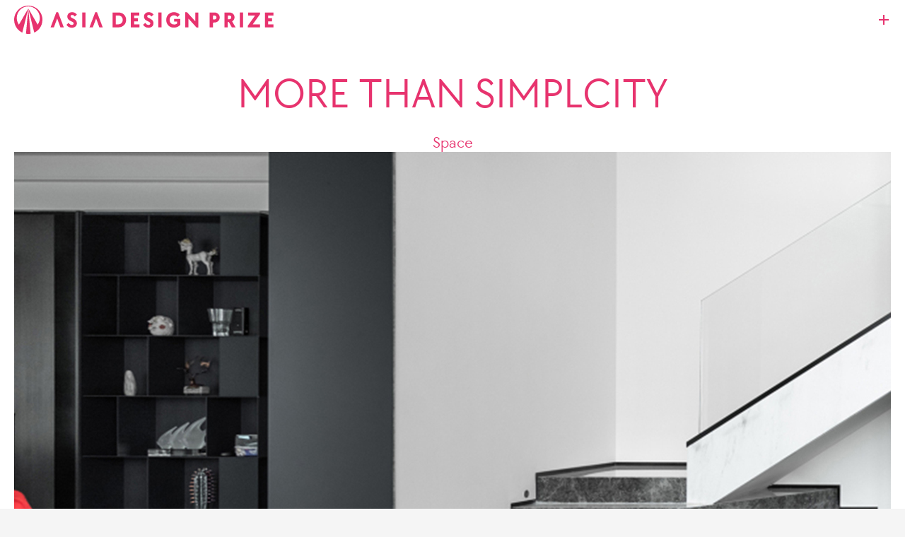

--- FILE ---
content_type: text/html; charset=UTF-8
request_url: https://asiadesignprize.com/index.php?mid=exhibition&category=214067&document_srl=214123
body_size: 15369
content:
<!DOCTYPE html>
<html lang="en">
<head>
<!-- META -->
<meta charset="utf-8">
<meta name="Generator" content="XpressEngine">
<meta http-equiv="X-UA-Compatible" content="IE=edge">
<meta http-equiv="Content-Security-Policy" content="upgrade-insecure-requests">
<!-- TITLE -->
<title>LEGACY BEYOND ASIA - MORE THAN SIMPLCITY</title>
<!-- CSS -->
<link rel="stylesheet" href="/common/css/xe.min.css?20220215005013" />
<link rel="stylesheet" href="/modules/board/skins/lllayer_adp/css/board.min.css?20250613202933" />
<link rel="stylesheet" href="/layouts/lllayer_adp/css/style.min.css?20260119112530" />
<link rel="stylesheet" href="/modules/editor/styles/ckeditor_light/style.css?20190808005506" />
<!-- JS -->
<script>
var current_url = "https://asiadesignprize.com/?mid=exhibition&category=214067&document_srl=214123";
var request_uri = "https://asiadesignprize.com/";
var current_mid = "exhibition";
var waiting_message = "Requesting to the server, please wait.";
var ssl_actions = new Array();
var default_url = "https://asiadesignprize.com/";
var http_port = 80;var https_port = 443;var enforce_ssl = true;</script>
<!--[if lt IE 9]><script src="/common/js/jquery-1.x.min.js?20190808004137"></script>
<![endif]--><!--[if gte IE 9]><!--><script src="/common/js/jquery.min.js?20190808004137"></script>
<!--<![endif]--><script src="/common/js/x.min.js?20190808004207"></script>
<script src="/common/js/xe.min.js?20190808004207"></script>
<script src="/modules/board/tpl/js/board.min.js?20190808004506"></script>
<script src="/layouts/lllayer_adp/js/script.js?20250611194048"></script>
<!-- RSS -->
<!-- ICON -->
<link rel="shortcut icon" href="https://asiadesignprize.com/files/attach/xeicon/favicon.ico" /><link rel="apple-touch-icon" href="https://asiadesignprize.com/files/attach/xeicon/mobicon.png" />
<title>ASIA DESIGN PRIZE </title>
<meta name="description" content="ASIA DESIGN PRIZE, 아시아 디자인 프라이즈">
<!-- ChannelTalk -->
<script>
(function(){var w=window;if(w.ChannelIO){return w.console.error("ChannelIO script included twice.")}var ch=function(){ch.c(arguments)};ch.q=[];ch.c=function(args){ch.q.push(args)};w.ChannelIO=ch;function l(){if(w.ChannelIOInitialized){return}w.ChannelIOInitialized=true;var s=document.createElement("script");s.type="text/javascript";s.async=true;s.src="https://cdn.channel.io/plugin/ch-plugin-web.js";var x=document.getElementsByTagName("script")[0];if(x.parentNode){x.parentNode.insertBefore(s,x)}}if(document.readyState==="complete"){l()}else{w.addEventListener("DOMContentLoaded",l);w.addEventListener("load",l)}})();
ChannelIO('boot', {"pluginKey":"0924cdb7-0a64-4eea-aec3-6f600d684b8b","language":"en"});
</script>
<meta name="viewport" content="width=device-width, user-scalable=yes">
<link rel="canonical" href="https://asiadesignprize.com/exhibition/214123" />
<meta name="keywords" content="asiadesignprize, ADP, 아시아디자인프라이즈" />
<meta name="description" content="." />
<meta property="og:locale" content="en_US" />
<meta property="og:type" content="article" />
<meta property="og:url" content="https://asiadesignprize.com/exhibition/214123" />
<meta property="og:title" content="LEGACY BEYOND ASIA - MORE THAN SIMPLCITY" />
<meta property="og:description" content="." />
<meta property="article:published_time" content="2024-02-06T10:28:58+09:00" />
<meta property="article:modified_time" content="2024-02-07T10:51:20+09:00" />
<meta property="og:image" content="https://asiadesignprize.com/./files/attach/images/215/123/214/263e71d3190e60f20db906d75c04cfca.jpg" />
<meta property="og:image:width" content="2953" />
<meta property="og:image:height" content="1898" />
<meta property="og:image" content="https://asiadesignprize.com/./files/attach/images/215/123/214/065dc6b9e56ba0aa1725b51e51933905.jpg" />
<meta property="og:image:width" content="2953" />
<meta property="og:image:height" content="2126" />
<meta property="og:image" content="https://asiadesignprize.com/./files/attach/images/215/123/214/ca52bed8bfeebb3f1073d452333a223c.jpg" />
<meta property="og:image:width" content="2953" />
<meta property="og:image:height" content="1930" />
<meta property="og:image" content="https://asiadesignprize.com/files/attach/site_image/site_image.1749810443.png" />
<meta property="og:image:width" content="1200" />
<meta property="og:image:height" content="630" />
<!-- Google Analytics -->
<script>
(function(i,s,o,g,r,a,m){i['GoogleAnalyticsObject']=r;i[r]=i[r]||function(){
(i[r].q=i[r].q||[]).push(arguments)},i[r].l=1*new Date();a=s.createElement(o),
m=s.getElementsByTagName(o)[0];a.async=1;a.src=g;m.parentNode.insertBefore(a,m)
})(window,document,'script','//www.google-analytics.com/analytics.js','ga');

ga('create', 'UA-109679867-1', 'auto');
ga('send', 'pageview', '/exhibition/214123');
</script>

<style>
	/* 스크롤 앵커링 비활성화 */
	.masonry-container {
		overflow-anchor: none;
	}
	/* Safari 렌더링 최적화 */
	.masonry-item {
		will-change: transform;
		transform: translateZ(0);
	}
    /* gnb submit now 버튼 깜박임 효과  */
    .submitBlinkAni{
        animation: blink 3s linear infinite;
    }
    @keyframes blink {
        0%, 100% {opacity: 1;}
        50% {opacity: 0.3;}
    }
</style>
<style>
	/* 3열 레이아웃 스타일 */
	.prize-items {
		width: 100%;
	}
	.prize-item {
		width: calc(33.333% - 20px);
		margin-bottom: 30px;
	}
	/* 카테고리 선택 영역 스타일 */
	.category-selection {
		display: flex;
		align-items: center;
		margin-bottom: 20px;
		flex-wrap: wrap;
	}
	#parent-category {
		margin-right: 15px;
		padding: 8px 12px;
		border: 1px solid #ddd;
		border-radius: 4px;
	}
	.subcategory-list {
		display: flex;
		flex-wrap: wrap;
	}
	.subcategory-btn {
		padding: 5px 15px;
		border: none;
		background: none;
		cursor: pointer;
		border-radius: 20px;
		transition: all 0.2s;
	}
	.subcategory-btn.active {
		background-color: #333;
		color: white;
	}
	/* 반응형 처리 */
	@media screen and (max-width: 992px) {
		.prize-item {
			width: calc(50% - 15px);
		}
	}
	@media screen and (max-width: 576px) {
		.prize-item {
			width: 100%;
		}
	}
</style>
<style>
.video-wrapper {
    position: relative;
    width: 100%;
    height: 0;
    padding-bottom: 56.25%; /* 16:9 비율 (9/16 * 100%) */
    overflow: hidden;
}
.video-wrapper iframe {
    position: absolute;
    top: 0;
    left: 0;
    width: 100%;
    height: 100%;
}
</style>
<style>
	/* 기본 스타일 */
	.prize-items {
		width: 100%;
	}
	.prize-item {
		box-sizing: border-box;
		margin-bottom: 30px;
	}
	/* 1200px 초과에서는 자동 열 개수 */
	@media (min-width: 1201px) {
		.prize-item {
			margin-bottom: 30px;
		}
	}
	/* 1200px 이하에서 2열 레이아웃 */
	@media (max-width: 1200px) {
		.prize-item {
			width: calc(50% - 8px) !important; /* 2열, 16px 간격의 절반 */
			margin-bottom: 16px;
		}
	}
	/* 모바일에서는 1열 */
	@media (max-width: 673px) {
		.prize-item {
			width: 100% !important;
			margin-bottom: 16px;
		}
		/* 모바일에서 이미지 최적화 */
		.prize-item img {
			/*max-height: 300px; !* 모바일에서 이미지 높이 제한 *!*/
			/*min-height: 150px; !* 모바일용 최소 높이 조정 *!*/
		}
	}
	/* 이미지 로딩 중 플레이스홀더 */
	.prize-item img {
		min-height: 200px;
		background-color: #f5f5f5;
		object-fit: cover;
		transition: opacity 0.3s ease;
	}
	/* 로딩 중 애니메이션 */
	.image-loading {
		background: linear-gradient(90deg, #f0f0f0 25%, #e0e0e0 50%, #f0f0f0 75%);
		background-size: 200% 100%;
		animation: loading 1.5s infinite;
	}
	@keyframes loading {
		0% { background-position: 200% 0; }
		100% { background-position: -200% 0; }
	}
</style>
<style>
	:root{
		--main-color2: #e7336e;
	}
	/* 기본 커서 감추기 */
	* {
		cursor: none !important;
	}
    *:hover,
    *:active,
    *:focus,
    *:before,
    *:after
    {
        cursor: none !important;
    }
    iframe{
        cursor: none !important;
    }
	/* 또는 더 구체적으로 */
	body {
		cursor: none;
	}
	body * {
		cursor: none;
	}
	.cursor{
		/* opacity: 0; */
		position: fixed;
		top: -9999px;
		left: -9999px;
		transform: translate(-50%, -50%);
		width: max(12px, min(1vw, 20px));
		height: max(12px, min(1vw, 20px));
		background: var(--main-color2);
		mix-blend-mode: multiply;
		/*difference*/
		border-radius: 50%;
		pointer-events: none;
		user-select: none;
		z-index: 9999;
	}
</style>
<link rel="stylesheet" href="https://cdn.jsdelivr.net/npm/swiper@11/swiper-bundle.min.css" /><script>
//<![CDATA[
xe.current_lang = "en";
xe.cmd_find = "Find";
xe.cmd_cancel = "Cancel";
xe.cmd_confirm = "Confirm";
xe.msg_no_root = "You cannot select a root.";
xe.msg_no_shortcut = "You cannot select a shortcut.";
xe.msg_select_menu = "Select target menu";
//]]>
</script>
</head>
<body>
<script src="https://unpkg.com/imagesloaded@5/imagesloaded.pkgd.min.js"></script>
<script src="https://unpkg.com/masonry-layout@4/dist/masonry.pkgd.min.js"></script>

<div class="main-pc">
	<div class="header menu">
		<div class="inner">
			<a href="https://asiadesignprize.com/"><img alt="" src="/layouts/lllayer_adp/img/logo.svg" class="logo"></a>
			<div class="frame-parent16">
																<div class="open-menu-parent">
										<div class="open-menu"><span class="hide-md hide-sm close-text">Open Menu </span><i class="plus">+</i></div>
				</div>
			</div>
		</div>
		<div class="menu-wrap">
			<div class="inner">
				<div class="menu-body">
					<ul>
												<li><a href="https://asiadesignprize.com/about">About</a></li>
												<li><a href="https://asiadesignprize.com/jury">Jury</a></li>
												<li><a href="https://asiadesignprize.com/rules">Rules</a></li>
												<li><a href="https://asiadesignprize.com/package">Service</a></li>
												<li><a href="https://asiadesignprize.com/exhibition" class="on">Winners</a></li>
												<li><a href="https://asiadesignprize.com/ceremony">Ceremony</a></li>
												<li><a href="https://asiadesignprize.com/ranking">Ranking</a></li>
												<li><a href="https://asiadesignprize.com/media">Media</a></li>
																	</ul>
					<div class="sign-box">
																														<a href="https://asiadesignprize.com/index.php?mid=exhibition&amp;category=214067&amp;document_srl=214123&amp;act=dispMemberLoginForm" class="login">Log In</a>
						<a href="https://asiadesignprize.com/index.php?mid=exhibition&amp;category=214067&amp;document_srl=214123&amp;act=dispMemberSignUpForm" class="login">Sign Up</a>
												<!-- <a href="#" class="hide-lg block-sm">Let's Talk</a> -->
					</div>
				</div>
			</div>
		</div>
	</div>
	<div class="body">
					
<div class="bd-wrap">
			<div id="scroll-progress-bar"></div>
	<div class="read-wrap winner">
		<div class="inner">
							

<div class="winner-wrap">
	<div class="title-box">
		<a href="https://asiadesignprize.com/214123" class="title"><h2>MORE THAN SIMPLCITY</h2></a>
		<div class="cat">Space</div>
	</div>
	<div class="img-wrap">
		<div class="swiper mySwiper">
			<div class="swiper-wrapper">
								<div class="swiper-slide"><img src="/files/attach/images/215/123/214/263e71d3190e60f20db906d75c04cfca.jpg" alt=""></div>
								<div class="swiper-slide"><img src="/files/attach/images/215/123/214/065dc6b9e56ba0aa1725b51e51933905.jpg" alt=""></div>
								<div class="swiper-slide"><img src="/files/attach/images/215/123/214/ca52bed8bfeebb3f1073d452333a223c.jpg" alt=""></div>
							</div>
			<!-- PC에서만 보이는 스크롤바 -->
			<div class="swiper-scrollbar"></div>
		</div>
	</div>
	<div class="content-wrap flex-column-sm">
		<div class="info-box">
			<div class="input-box">
				<div class="label">Area</div>
				<div class="text">China</div>
			</div>			<div class="input-box">
				<div class="label">Year</div>
				<div class="text">2024</div>
			</div>			<div class="input-box">
				<div class="label">Award</div>
				<div class="text">WINNER</div>
			</div>						<div class="input-box">
				<div class="label">Affiliation</div>
				<div class="text">ATTENTIVE INTERIOR DESIGN</div>
			</div>			<div class="input-box">
				<div class="label">Designer</div>
				<div class="text">SHENGHUNG LO</div>
			</div>		</div>
		<div class="content-box">
					<div class="input-box">
				<div class="label">English</div>
				<div class="text">This project was designed for a couple and their son and daughter. At the beginning of the design, the host specially expressed requirements for facilities.  
In terms of the design style, the owners who are young presented their expectation of an overall concise style and more requirements for details of design, so the project is dominated by a minimalist style and supplemented with a lot of modernist materials, such as titanium plated metal for supplementary details, to fulfill the goal of a minimalist but not a simple design.</div>
			</div>			<div class="input-box">
				<div class="label">Native</div>
				<div class="text fz-16 fz-13-sm">业主的家庭成员为夫妻二人与一对儿女，项目设计之初，男主人对于设备要求特别在意，虽処中国南方城市，冬季极冷时间不长，但仍需配置地暖设施，以满足其冬季对于室内温度控制的需求。项目地处中国大都市，城市空气较不干净，所以在室内安装全屋新风换气系统，以保证室内空气的清新程度。由于业主年纪较年轻，对于智能控制系统也有特别要求，本案采用欧规KNX/EIB智能控制系统,将空调，地暖，灯光，背景音乐，电动窗帘控制，新风系统与门禁等全都纳入智能控制系统，以方便其生活需求，即使不在屋内也能轻松控制全屋所有机电设备。
在风格设定上由于业主较为年轻，希望整体风格较为简洁且对于设计细节有较多要求，所以本项目在风格上以极简风格为主辅以大量较具现代感之材料例如：镀钛金属为细节补充，已实现简约不简单之社稷目标。
家具采购方面，全屋采购德国家具及意大利进口家具品牌，业主对于意大利家具的设计细节与风格相对认同，且相对符合其设计风格之要求，所以本案采用11个意大利家具品牌，每一个家具都是业主精心挑选。符合舒适度的同时更应该赏心悦目,这是业主对于家的定义。</div>
			</div>									<div class="input-box">
				<div class="label">Judging Comments</div>
				<div class="text">This design was lauded for seamlessly blending minimalism with modernist elements, catering to the young family's desire for simplicity and attention to detail. The incorporation of titanium-plated metal accents elevates the minimalist aesthetic, achieving a sophisticated yet understated elegance that surpasses the ordinary.</div>
			</div>
					<div class="input-box">
				<div class="label">Positive Comments</div>
				<div class="text" data="v2||360,374,376">
																																																			<a href="https://asiadesignprize.com/jury/976" target="_blank"><img src="https://asiadesignprize.com/juryprofile/Masuo Fujimura.jpg" style="width: 100px; margin-right: 5px; margin-bottom: 5px;"></a>
																		<a href="https://asiadesignprize.com/jury/73298" target="_blank"><img src="https://asiadesignprize.com/juryprofile/EUIYOUNG CHUN.jpg" style="width: 100px; margin-right: 5px; margin-bottom: 5px;"></a>
																		<a href="https://asiadesignprize.com/jury/1285" target="_blank"><img src="https://asiadesignprize.com/juryprofile/Shingo Ando.jpg" style="width: 100px; margin-right: 5px; margin-bottom: 5px;"></a>
																				</div>
			</div>		</div>
	</div>
</div>
<!-- view.winner.html 파일에 추가 (</div> 닫는 태그 바로 앞에 추가) -->
<!-- 라이트박스 -->
<div class="lightbox">
	<button class="close-lightbox"><img src="/modules/board/skins/lllayer_adp/img/ico-close.svg" alt="Close"></button>
	<button class="lightbox-nav prev-slide">&lt; Prev</button>
	<button class="lightbox-nav next-slide">Next &gt;</button>
	<div class="lightbox-content">
		<img src="" alt="확대된 이미지">
	</div>
</div>
<script src="https://cdn.jsdelivr.net/npm/swiper@11/swiper-bundle.min.js"></script>
<script>
	document.addEventListener('DOMContentLoaded', function() {
		sessionStorage.removeItem('scrollPosition');
		// 디바이스 확인
		const isMobile = window.innerWidth <= 768;
		// Swiper 초기화 (PC에서만 활성화)
		if (!isMobile) {
			const swiper = new Swiper(".mySwiper", {
				slidesPerView: "auto",
				spaceBetween: 30,
				freeMode: true,
				scrollbar: {
					el: ".swiper-scrollbar",
					hide: false,
					draggable: true,
				},
				// 추가: 이미지 드래그 방지 및 터치 설정
				simulateTouch: true,
				touchRatio: 1,
				touchAngle: 45,
				grabCursor: true,
			});
		}
// YouTube 또는 Vimeo URL을 임베드 코드로 변환하는 함수
		function convertVideoUrlToEmbed(url) {
			if (!url) return '';
			// YouTube URL 패턴 확인
			let youtubeRegex = /(?:https?:\/\/)?(?:www\.)?(?:youtube\.com|youtu\.be)\/(?:watch\?v=)?([^&\s]+)/;
			let youtubeMatch = url.match(youtubeRegex);
			// Vimeo URL 패턴 확인
			let vimeoRegex = /(?:https?:\/\/)?(?:www\.)?(?:vimeo\.com)\/([0-9]+)/;
			let vimeoMatch = url.match(vimeoRegex);
			if (youtubeMatch && youtubeMatch[1]) {
				// YouTube 임베드 코드 반환 - 높이는 CSS로 제어
				return `<div class="video-wrapper"><iframe width="100%" src="https://www.youtube.com/embed/${youtubeMatch[1]}" frameborder="0" allow="accelerometer; autoplay; clipboard-write; encrypted-media; gyroscope; picture-in-picture" allowfullscreen></iframe></div>`;
			} else if (vimeoMatch && vimeoMatch[1]) {
				// Vimeo 임베드 코드 반환 - 높이는 CSS로 제어
				return `<div class="video-wrapper"><iframe width="100%" src="https://player.vimeo.com/video/${vimeoMatch[1]}" frameborder="0" allow="autoplay; fullscreen; picture-in-picture" allowfullscreen></iframe></div>`;
			}
			// 매치되지 않으면 원래 텍스트 반환 또는 빈 문자열
			return url;
		}
		// 비디오 URL을 임베드 코드로 변환
		const videoPlayer = document.getElementById('video-player');
		if (videoPlayer) {
			const videoUrl = videoPlayer.innerText.trim();
			if (videoUrl) {
				videoPlayer.innerHTML = convertVideoUrlToEmbed(videoUrl);
			}
		}
		// 이미지 드래그 방지
		document.querySelectorAll('.mySwiper .swiper-slide img').forEach(img => {
			// 이미지 드래그 방지
			img.addEventListener('dragstart', function(e) {
				e.preventDefault();
			});
		});
		// 라이트박스 관련 변수
		const lightbox = document.createElement('div');
		lightbox.className = 'lightbox';
		lightbox.innerHTML = `
        <button class="close-lightbox"><i class="close"></i></button>
        <button class="lightbox-nav prev-slide">&lt; Prev</button>
        <button class="lightbox-nav next-slide">Next &gt;</button>
        <div class="lightbox-content">
            <img src="" alt="확대된 이미지">
        </div>
    `;
		document.body.appendChild(lightbox);
		const lightboxImg = lightbox.querySelector('img');
		const prevBtn = lightbox.querySelector('.prev-slide');
		const nextBtn = lightbox.querySelector('.next-slide');
		const closeBtn = lightbox.querySelector('.close-lightbox');
		// 모든 이미지 슬라이드
		const slides = document.querySelectorAll('.mySwiper .swiper-slide');
		let currentIndex = 0;
		// 이미지 URL을 절대 경로로 변환하는 함수 추가
		function getAbsoluteUrl(url) {
			// 이미 절대 URL인 경우 (http:// 또는 https:// 로 시작)
			if (/^https?:\/\//i.test(url)) {
				return url;
			}
			// 도메인 루트 기준 경로인 경우 (/ 로 시작)
			if (url.startsWith('/')) {
				// 현재 페이지의 프로토콜 및 도메인을 가져와서 결합
				return window.location.origin + url;
			}
			// 상대 경로인 경우 - 현재 페이지 기준으로 절대 경로 생성
			const base = window.location.href.substring(0, window.location.href.lastIndexOf('/') + 1);
			return base + url;
		}
		// 라이트박스 열기 함수 수정
		function openLightbox(index) {
			currentIndex = index;
			const img = slides[currentIndex].querySelector('img');
			// 이미지 URL을 절대 경로로 변환
			lightboxImg.src = getAbsoluteUrl(img.src);
			// 첫 번째 이미지면 prev 버튼 비활성화
			prevBtn.classList.toggle('disabled', currentIndex === 0);
			// 마지막 이미지면 next 버튼 비활성화
			nextBtn.classList.toggle('disabled', currentIndex === slides.length - 1);
			// 라이트박스 표시
			lightbox.classList.add('active');
			// 스크롤 방지
			document.body.style.overflow = 'hidden';
		}
// 이전 이미지 표시 함수 수정
		function showPrevImage() {
			if (currentIndex > 0) {
				currentIndex--;
				const img = slides[currentIndex].querySelector('img');
				// 이미지 URL을 절대 경로로 변환
				lightboxImg.src = getAbsoluteUrl(img.src);
				// 첫 번째 이미지면 prev 버튼 비활성화
				prevBtn.classList.toggle('disabled', currentIndex === 0);
				// 마지막 이미지가 아니므로 next 버튼 활성화
				nextBtn.classList.remove('disabled');
			}
		}
// 다음 이미지 표시 함수 수정
		function showNextImage() {
			if (currentIndex < slides.length - 1) {
				currentIndex++;
				const img = slides[currentIndex].querySelector('img');
				// 이미지 URL을 절대 경로로 변환
				lightboxImg.src = getAbsoluteUrl(img.src);
				// 첫 번째 이미지가 아니므로 prev 버튼 활성화
				prevBtn.classList.remove('disabled');
				// 마지막 이미지면 next 버튼 비활성화
				nextBtn.classList.toggle('disabled', currentIndex === slides.length - 1);
			}
		}
		// 라이트박스 닫기 함수
		function closeLightbox() {
			lightbox.classList.remove('active');
			document.body.style.overflow = '';
		}
		// 이미지 클릭 이벤트 (라이트박스 열기)
		slides.forEach((slide, index) => {
			slide.addEventListener('click', function() {
				openLightbox(index);
			});
		});
		// 라이트박스 닫기 버튼 이벤트
		closeBtn.addEventListener('click', closeLightbox);
		// 라이트박스 바깥 영역 클릭 시 닫기
		lightbox.addEventListener('click', function(e) {
			if (e.target === lightbox || e.target === lightbox.querySelector('.lightbox-content')) {
				closeLightbox();
			}
		});
		// 이전 버튼 클릭 이벤트
		prevBtn.addEventListener('click', function() {
			if (!this.classList.contains('disabled')) {
				showPrevImage();
			}
		});
		// 다음 버튼 클릭 이벤트
		nextBtn.addEventListener('click', function() {
			if (!this.classList.contains('disabled')) {
				showNextImage();
			}
		});
		// 키보드 이벤트 (ESC: 닫기, 왼쪽/오른쪽 화살표: 이전/다음 이미지)
		document.addEventListener('keydown', function(e) {
			if (!lightbox.classList.contains('active')) return;
			if (e.key === 'Escape') {
				closeLightbox();
			} else if (e.key === 'ArrowLeft' && !prevBtn.classList.contains('disabled')) {
				showPrevImage();
			} else if (e.key === 'ArrowRight' && !nextBtn.classList.contains('disabled')) {
				showNextImage();
			}
		});
		// 화면 크기 변경 시 새로고침 (PC와 모바일 전환을 위해)
		window.addEventListener('resize', function() {
			if ((window.innerWidth <= 768 && !isMobile) ||
				(window.innerWidth > 768 && isMobile)) {
				location.reload();
			}
		});
	});
</script>
					</div>
	</div>
		<div class="list-header">
								<div class="search-box">
						<form action="https://asiadesignprize.com/" method="get" id="board_search" class="board_search" rx-autoform="false"><input type="hidden" name="error_return_url" value="/index.php?mid=exhibition&amp;category=214067&amp;document_srl=214123" /><input type="hidden" name="act" value="" /><input type="hidden" name="vid" value="" />
				<input type="hidden" name="mid" value="exhibition" />
				<input type="hidden" name="category" value="214067"/>				<input type="text" name="search_keyword" value="" title="Search" class="iText" placeholder="Search the winner’s design!" />
				<select name="search_target" class="hide">
					<option value="title_content">Subject+Content</option><option value="title">Subject</option><option value="content">Content</option><option value="comment">Comment</option><option value="nick_name">User ID</option><option value="tag">Tag</option><option value="extra_vars1">Area</option><option value="extra_vars2">Year</option><option value="extra_vars3">Award</option><option value="extra_vars5">Affiliation</option><option value="extra_vars6">Designer</option><option value="extra_vars7">English</option><option value="extra_vars8">Native</option><option value="extra_vars12">Positive Comments</option>				</select>
				<button type="submit" class="btn"><i class="search"></i></button>
							</form>						<!--
						-->
		</div>						<div class="cat-box">
						<div class="category">
				<div class="category-navigation">
																																																																																		<!-- 연도 선택 (원래 main-category) -->
					<div class="year-selector">
						<select name="category" id="main-category">
							<option value="">All years</option>
																							<option value="249488">2025</option>
																																																																												<option value="213996" selected>2024</option>
																																																																												<option value="180264">2023</option>
																																																																												<option value="159548">2022</option>
																																																																												<option value="131520">2021</option>
																																																																												<option value="84147">2020</option>
																																																																												<option value="48785">2019</option>
																																																																												<option value="17472">2018</option>
																																																																												<option value="17471">2017</option>
																																																																		</select>
					</div>
					<!-- 서브 카테고리 (슬래시로 구분된 형태) -->
					<div class="subcategory-container">
						<a href="https://asiadesignprize.com/exhibition" class="subcategory-item all-item">All</a>
						<div class="subcategory-list" id="subcategory-list">
							<!-- 동적 All 링크 (각 상위 카테고리별) -->
							<a href="#" class="subcategory-item subcategory-all" data-parent="" data-current="214067">All</a>
																																						<a href="https://asiadesignprize.com/index.php?mid=exhibition&amp;category=251922"
								   class="subcategory-item "
								   data-parent="249488">Space</a>
																															<a href="https://asiadesignprize.com/index.php?mid=exhibition&amp;category=251923"
								   class="subcategory-item "
								   data-parent="249488">Industrial</a>
																															<a href="https://asiadesignprize.com/index.php?mid=exhibition&amp;category=251924"
								   class="subcategory-item "
								   data-parent="249488">Communication</a>
																																														<a href="https://asiadesignprize.com/index.php?mid=exhibition&amp;category=214067"
								   class="subcategory-item active"
								   data-parent="213996">Space</a>
																															<a href="https://asiadesignprize.com/index.php?mid=exhibition&amp;category=214068"
								   class="subcategory-item "
								   data-parent="213996">Industrial</a>
																															<a href="https://asiadesignprize.com/index.php?mid=exhibition&amp;category=214069"
								   class="subcategory-item "
								   data-parent="213996">Communication</a>
																																														<a href="https://asiadesignprize.com/index.php?mid=exhibition&amp;category=180265"
								   class="subcategory-item "
								   data-parent="180264">Space</a>
																															<a href="https://asiadesignprize.com/index.php?mid=exhibition&amp;category=180266"
								   class="subcategory-item "
								   data-parent="180264">Industrial</a>
																															<a href="https://asiadesignprize.com/index.php?mid=exhibition&amp;category=180267"
								   class="subcategory-item "
								   data-parent="180264">Communication</a>
																																														<a href="https://asiadesignprize.com/index.php?mid=exhibition&amp;category=159549"
								   class="subcategory-item "
								   data-parent="159548">Space</a>
																															<a href="https://asiadesignprize.com/index.php?mid=exhibition&amp;category=159550"
								   class="subcategory-item "
								   data-parent="159548">Industrial</a>
																															<a href="https://asiadesignprize.com/index.php?mid=exhibition&amp;category=159551"
								   class="subcategory-item "
								   data-parent="159548">Communication</a>
																																														<a href="https://asiadesignprize.com/index.php?mid=exhibition&amp;category=131524"
								   class="subcategory-item "
								   data-parent="131520">Space</a>
																															<a href="https://asiadesignprize.com/index.php?mid=exhibition&amp;category=159005"
								   class="subcategory-item "
								   data-parent="131520">Industrial</a>
																															<a href="https://asiadesignprize.com/index.php?mid=exhibition&amp;category=159006"
								   class="subcategory-item "
								   data-parent="131520">Communication</a>
																																														<a href="https://asiadesignprize.com/index.php?mid=exhibition&amp;category=84150"
								   class="subcategory-item "
								   data-parent="84147">Space</a>
																															<a href="https://asiadesignprize.com/index.php?mid=exhibition&amp;category=159034"
								   class="subcategory-item "
								   data-parent="84147">Industrial</a>
																															<a href="https://asiadesignprize.com/index.php?mid=exhibition&amp;category=159035"
								   class="subcategory-item "
								   data-parent="84147">Communication</a>
																																														<a href="https://asiadesignprize.com/index.php?mid=exhibition&amp;category=48790"
								   class="subcategory-item "
								   data-parent="48785">Space</a>
																															<a href="https://asiadesignprize.com/index.php?mid=exhibition&amp;category=48786"
								   class="subcategory-item "
								   data-parent="48785">Industrial</a>
																															<a href="https://asiadesignprize.com/index.php?mid=exhibition&amp;category=48787"
								   class="subcategory-item "
								   data-parent="48785">Communication</a>
																																														<a href="https://asiadesignprize.com/index.php?mid=exhibition&amp;category=17475"
								   class="subcategory-item "
								   data-parent="17472">Space</a>
																															<a href="https://asiadesignprize.com/index.php?mid=exhibition&amp;category=17477"
								   class="subcategory-item "
								   data-parent="17472">Industrial</a>
																															<a href="https://asiadesignprize.com/index.php?mid=exhibition&amp;category=17476"
								   class="subcategory-item "
								   data-parent="17472">Communication</a>
																																														<a href="https://asiadesignprize.com/index.php?mid=exhibition&amp;category=774"
								   class="subcategory-item "
								   data-parent="17471">Space</a>
																															<a href="https://asiadesignprize.com/index.php?mid=exhibition&amp;category=227"
								   class="subcategory-item "
								   data-parent="17471">Industrial</a>
																															<a href="https://asiadesignprize.com/index.php?mid=exhibition&amp;category=775"
								   class="subcategory-item "
								   data-parent="17471">Coummunication</a>
																					</div>
					</div>
				</div>
				<script>
					document.addEventListener('DOMContentLoaded', function() {
						// 상위 카테고리 선택 요소
						const mainCategorySelect = document.getElementById('main-category');
						// 모든 하위 카테고리 링크
						const subcategoryItems = document.querySelectorAll('.subcategory-item:not(.all-item):not(.subcategory-all)');
						// 각 상위 카테고리별 All 링크
						const subcategoryAll = document.querySelector('.subcategory-all');
						// 메인 All 링크 (상단)
						const mainAllItem = document.querySelector('.all-item');
						// 페이지 로드 시 초기화
						updateSubcategories();
						// "All" 링크의 active 상태 업데이트
						updateAllLinkActiveStatus();
						// 카테고리 변경 이벤트 리스너
						mainCategorySelect.addEventListener('change', function() {
							// 선택된 값으로 페이지 이동
							if (this.value) {
								window.location.href = createCategoryUrl(this.value);
							} else {
								// ALL YEARS 선택 시 카테고리 파라미터 없이 이동
								window.location.href = createCategoryUrl('');
							}
						});
						// 하위 카테고리 "All" 링크 클릭 이벤트
						subcategoryAll.addEventListener('click', function(e) {
							e.preventDefault();
							const parentId = this.dataset.parent;
							if (parentId) {
								window.location.href = createCategoryUrl(parentId);
							}
						});
						// "All" 링크의 active 상태 업데이트 함수
						function updateAllLinkActiveStatus() {
							// data-parent와 data-current 값 가져오기
							const parentId = subcategoryAll.dataset.parent;
							const currentId = subcategoryAll.dataset.current;
							// data-parent와 data-current 값이 같고 둘 다 비어있지 않으면 active 클래스 추가
							if (parentId && currentId && parentId === currentId) {
								subcategoryAll.classList.add('active');
							} else {
								subcategoryAll.classList.remove('active');
							}
						}
						// 하위 카테고리 표시/숨김 함수
						function updateSubcategories() {
							const selectedParentId = mainCategorySelect.value;
							// 모든 하위 카테고리 링크 숨기기
							subcategoryItems.forEach(item => {
								item.style.display = 'none';
							});
							// 하위 카테고리의 "All" 링크 숨기기
							subcategoryAll.style.display = 'none';
							// 선택된 상위 카테고리가 없으면 (ALL YEARS) 모든 하위 카테고리 숨기기
							if (!selectedParentId) {
								return;
							}
							// 하위 카테고리의 "All" 링크 표시 및 URL 설정
							subcategoryAll.href = createCategoryUrl(selectedParentId);
							subcategoryAll.dataset.parent = selectedParentId;
							subcategoryAll.style.display = 'inline-block';
							// "All" 링크의 active 상태 업데이트
							updateAllLinkActiveStatus();
							// 선택된 상위 카테고리에 속하는 하위 카테고리만 표시
							let visibleCount = 0;
							subcategoryItems.forEach(item => {
								if (item.dataset.parent === selectedParentId) {
									item.style.display = 'inline-block';
									visibleCount++;
								}
							});
						}
						// 카테고리 URL 생성 함수 - 주어진 URL 형식에 맞게 수정
						function createCategoryUrl(categorySrl) {
							// 현재 URL에서 기본 파라미터 추출
							const currentUrl = new URL(window.location.href);
							const mid = currentUrl.searchParams.get('mid') || 'exhibition';
							// 새 URL 생성
							let newUrl = `${window.location.origin}${window.location.pathname}?mid=${mid}`;
							// 카테고리 ID가 있으면 추가
							if (categorySrl) {
								newUrl += `&category=${categorySrl}`;
							}
							return newUrl;
						}
					});
				</script>
			</div>
					</div>			</div>
	<div class="list-body winner">
				<script src="https://unpkg.com/imagesloaded@5/imagesloaded.pkgd.min.js"></script>
<script src="https://unpkg.com/masonry-layout@4/dist/masonry.pkgd.min.js"></script>

<!-- 전체 카테고리 컨텐츠 -->
<div id="category-all" class="prize-content active">
	<div class="prize-items">
				<a href="https://asiadesignprize.com/index.php?mid=exhibition&amp;category=214067&amp;document_srl=214155" class="prize-item winner-item item" onclick="sessionStorage.removeItem('scrollPosition');">
												<img src="/files/attach/images/215/155/214/c75fe384ac31a4e2418795535554cb47.jpg" alt="" style="width:100%; height:auto;display:flex;">
						<div class="title-box">
				<div class="title">Sunshine Rhythm</div>
				<div class="info-box ext-box">
					<div class="ext">Chiun Ju Interior Design</div>
					<div class="cat">Chinese Taipei</div>
				</div>
			</div>
		</a>
				<a href="https://asiadesignprize.com/index.php?mid=exhibition&amp;category=214067&amp;document_srl=214151" class="prize-item winner-item item" onclick="sessionStorage.removeItem('scrollPosition');">
												<img src="/files/attach/images/215/151/214/a826e70cd2b277d58318aa5ae89e77b9.jpg" alt="" style="width:100%; height:auto;display:flex;">
						<div class="title-box">
				<div class="title">Hsing Tian Kong Moral Education Classroom</div>
				<div class="info-box ext-box">
					<div class="ext">HomeYoung Interior Design Co., Ltd.</div>
					<div class="cat">Chinese Taipei</div>
				</div>
			</div>
		</a>
				<a href="https://asiadesignprize.com/index.php?mid=exhibition&amp;category=214067&amp;document_srl=214147" class="prize-item winner-item item" onclick="sessionStorage.removeItem('scrollPosition');">
												<img src="/files/attach/images/215/147/214/66a0cb5479579bf7b2e372f9db5004dc.jpg" alt="" style="width:100%; height:auto;display:flex;">
						<div class="title-box">
				<div class="title">Pingtungs Civic Park Inclusive Playground</div>
				<div class="info-box ext-box">
					<div class="ext">CHUN ZHU Construction Limited company &amp; Phototroph Engineering Consultants</div>
					<div class="cat">Chinese Taipei</div>
				</div>
			</div>
		</a>
				<a href="https://asiadesignprize.com/index.php?mid=exhibition&amp;category=214067&amp;document_srl=214143" class="prize-item winner-item item" onclick="sessionStorage.removeItem('scrollPosition');">
												<img src="/files/attach/images/215/143/214/536e366f42415abb3c93dda638d19502.jpg" alt="" style="width:100%; height:auto;display:flex;">
						<div class="title-box">
				<div class="title">Wabi sabi Elegance</div>
				<div class="info-box ext-box">
					<div class="ext">CHAOYI Interior Design</div>
					<div class="cat">Chinese Taipei</div>
				</div>
			</div>
		</a>
				<a href="https://asiadesignprize.com/index.php?mid=exhibition&amp;category=214067&amp;document_srl=214139" class="prize-item winner-item item" onclick="sessionStorage.removeItem('scrollPosition');">
												<img src="/files/attach/images/215/139/214/e73bac41b768089abe4cf06ce6f9dc14.jpg" alt="" style="width:100%; height:auto;display:flex;">
						<div class="title-box">
				<div class="title">DEKTON AND COSENTINO PAVILION</div>
				<div class="info-box ext-box">
					<div class="ext">Kris Lin International Design</div>
					<div class="cat">China</div>
				</div>
			</div>
		</a>
				<a href="https://asiadesignprize.com/index.php?mid=exhibition&amp;category=214067&amp;document_srl=214135" class="prize-item winner-item item" onclick="sessionStorage.removeItem('scrollPosition');">
												<img src="/files/attach/images/215/135/214/6f446ca4215794b296bc94d1ed6537af.jpg" alt="" style="width:100%; height:auto;display:flex;">
						<div class="title-box">
				<div class="title">Bellagio</div>
				<div class="info-box ext-box">
					<div class="ext">Homeric Design Co., Ltd.</div>
					<div class="cat">China Hong Kong</div>
				</div>
			</div>
		</a>
				<a href="https://asiadesignprize.com/index.php?mid=exhibition&amp;category=214067&amp;document_srl=214131" class="prize-item winner-item item" onclick="sessionStorage.removeItem('scrollPosition');">
												<img src="/files/attach/images/215/131/214/e74a3e52db68c3858131639ee0ee5ab0.jpg" alt="" style="width:100%; height:auto;display:flex;">
						<div class="title-box">
				<div class="title">Pandora Box</div>
				<div class="info-box ext-box">
					<div class="ext">Jason Lie Interiors Co., Ltd.</div>
					<div class="cat">China Hong Kong</div>
				</div>
			</div>
		</a>
				<a href="https://asiadesignprize.com/index.php?mid=exhibition&amp;category=214067&amp;document_srl=214123" class="prize-item winner-item item" onclick="sessionStorage.removeItem('scrollPosition');">
												<img src="/files/attach/images/215/123/214/263e71d3190e60f20db906d75c04cfca.jpg" alt="" style="width:100%; height:auto;display:flex;">
						<div class="title-box">
				<div class="title">MORE THAN SIMPLCITY</div>
				<div class="info-box ext-box">
					<div class="ext">ATTENTIVE INTERIOR DESIGN</div>
					<div class="cat">China</div>
				</div>
			</div>
		</a>
				<a href="https://asiadesignprize.com/index.php?mid=exhibition&amp;category=214067&amp;document_srl=214119" class="prize-item winner-item item" onclick="sessionStorage.removeItem('scrollPosition');">
												<img src="/files/attach/images/215/119/214/e97e1b7376455b9a661aa14a7b2b9037.jpg" alt="" style="width:100%; height:auto;display:flex;">
						<div class="title-box">
				<div class="title">Between line and structure</div>
				<div class="info-box ext-box">
					<div class="ext">SAN O INTERIOR DESIGN</div>
					<div class="cat">Chinese Taipei</div>
				</div>
			</div>
		</a>
				<a href="https://asiadesignprize.com/index.php?mid=exhibition&amp;category=214067&amp;document_srl=214115" class="prize-item winner-item item" onclick="sessionStorage.removeItem('scrollPosition');">
												<img src="/files/attach/images/215/115/214/eb2398abda1811892b99aa3596b9a7b7.JPG" alt="" style="width:100%; height:auto;display:flex;">
						<div class="title-box">
				<div class="title">Sparkling cloud</div>
				<div class="info-box ext-box">
					<div class="ext">SimpleUtmost Design Co., Ltd.</div>
					<div class="cat">Chinese Taipei</div>
				</div>
			</div>
		</a>
				<a href="https://asiadesignprize.com/index.php?mid=exhibition&amp;category=214067&amp;document_srl=214111" class="prize-item winner-item item" onclick="sessionStorage.removeItem('scrollPosition');">
												<img src="/files/attach/images/215/111/214/d1bae8f13339e3019760e5ba1cf8e5d9.jpg" alt="" style="width:100%; height:auto;display:flex;">
						<div class="title-box">
				<div class="title">Divine Afflatus</div>
				<div class="info-box ext-box">
					<div class="ext">About Dimension Interior Design</div>
					<div class="cat">Chinese Taipei</div>
				</div>
			</div>
		</a>
				<a href="https://asiadesignprize.com/index.php?mid=exhibition&amp;category=214067&amp;document_srl=214095" class="prize-item winner-item item" onclick="sessionStorage.removeItem('scrollPosition');">
												<img src="/files/attach/images/215/095/214/0e980de35c7bbe36b0e22b58e5f23c3d.jpg" alt="" style="width:100%; height:auto;display:flex;">
						<div class="title-box">
				<div class="title">17th MIDNIGHT</div>
				<div class="info-box ext-box">
					<div class="ext">CHIEN Architects</div>
					<div class="cat">China</div>
				</div>
			</div>
		</a>
			</div>
</div>
<script>
	// 반응형 설정을 반환하는 함수
	function getResponsiveSettings() {
		const width = window.innerWidth;
		if (width <= 673) {
			// 모바일: Masonry 비활성화
			return null;
		} else if (width <= 1200) {
			// 태블릿: 2열
			return {
				gutter: 16,
				columnWidth: function(containerWidth) {
					return (containerWidth - 16) / 2; // 2열, 간격 고려
				}
			};
		} else {
			// 데스크톱: 자동
			return {
				gutter: 30,
				columnWidth: '.prize-item'
			};
		}
	}
	// Masonry 초기화 함수
	function initMasonry() {
		const settings = getResponsiveSettings();
		document.querySelectorAll('.prize-items').forEach(grid => {
			// 기존 Masonry 인스턴스 제거
			if (grid.masonry) {
				grid.masonry.destroy();
				grid.masonry = null;
			}
			// 모바일에서는 Masonry 사용하지 않음 (CSS로 1열 레이아웃 처리)
			if (!settings) {
				return;
			}
			// 태블릿/데스크톱에서만 Masonry 사용
			imagesLoaded(grid, function () {
				const containerWidth = grid.offsetWidth;
				grid.masonry = new Masonry(grid, {
					itemSelector: '.prize-item',
					columnWidth: typeof settings.columnWidth === 'function'
						? settings.columnWidth(containerWidth)
						: settings.columnWidth,
					percentPosition: false, // 고정 너비 사용
					gutter: settings.gutter
				});
			});
		});
	}
	// 이미지 로딩 처리 함수
	function handleImageLoading() {
		document.querySelectorAll('.prize-item img').forEach(function(img) {
			// 이미지 로딩 중 클래스 추가
			img.classList.add('image-loading');
			// 이미지 로드 성공 시
			img.addEventListener('load', function() {
				this.classList.remove('image-loading');
				this.style.opacity = '1';
			});
			// 이미지 로드 실패 시 - 로딩 애니메이션 유지
			img.addEventListener('error', function() {
				// 실패해도 로딩 애니메이션만 계속 표시
				// 에러 메시지나 재시도 버튼 없음
			});
		});
	}
	// 초기 로드
	document.addEventListener('DOMContentLoaded', function() {
		// 이미지 로딩 처리 초기화
		handleImageLoading();
		initMasonry();
		// 항상 페이지 최상단으로 이동
		window.scrollTo(0, 0);
		
		// 저장된 스크롤 위치 정리
		sessionStorage.removeItem('scrollPosition');
	});
	// 화면 크기 변경 시 재초기화
	let resizeTimeout;
	window.addEventListener('resize', function() {
		clearTimeout(resizeTimeout);
		resizeTimeout = setTimeout(function() {
			initMasonry();
		}, 250);
	});
	jQuery(document).ready(function($) {
		// 탭 클릭 이벤트
		$('.tab-btn.category').on('click', function() {
			var categoryId = $(this).data('category');
			// 탭 활성화 처리
			$('.tab-btn.category').removeClass('active');
			$(this).addClass('active');
			$('.prize-content').removeClass('active');
			$('#' + categoryId).addClass('active');
			// 탭 변경 후 Masonry 재초기화
			setTimeout(function() {
				initMasonry();
			}, 100);
		});
		// 초기에 All 탭 활성화
		$('.tab-btn.category[data-category="category-all"]').addClass('active');
		$('#category-all').addClass('active');
	});
</script>
			</div>
	<div class="list-footer">
		<div class="paging-wrap">
			<a href="https://asiadesignprize.com/index.php?mid=exhibition&amp;category=214067" class="btn-page btn-prev">
				<img src="/modules/board/skins/lllayer_adp/img/ico-first.svg" alt="PREV">
			</a>
									<a href="https://asiadesignprize.com/index.php?mid=exhibition&amp;category=214067&amp;page=6" class="btn-page">6</a>
												<a href="https://asiadesignprize.com/index.php?mid=exhibition&amp;category=214067&amp;page=7" class="btn-page">7</a>
												<a href="https://asiadesignprize.com/index.php?mid=exhibition&amp;category=214067&amp;page=8" class="btn-page">8</a>
												<span class="btn-page on">9</span>
												<a href="https://asiadesignprize.com/index.php?mid=exhibition&amp;category=214067&amp;page=10" class="btn-page">10</a>
												<a href="https://asiadesignprize.com/index.php?mid=exhibition&amp;category=214067&amp;page=10" class="btn-page btn-next">
				<img src="/modules/board/skins/lllayer_adp/img/ico-last.svg" alt="NEXT">
			</a>
					<!--
					<a href="https://asiadesignprize.com/index.php?mid=exhibition&amp;category=214067&amp;page=10" class="btn-page btn-next">
						<img src="/modules/board/skins/lllayer_adp/img/ico-last.svg" alt="NEXT">
					</a>
					-->
		</div>
	</div>
</div>
<script>
	document.addEventListener('DOMContentLoaded', function() {
		// 프로그레스 바 요소가 없으면 생성
		// if (!document.getElementById('scroll-progress-bar')) {
		// 	const progressBar = document.createElement('div');
		// 	progressBar.id = 'scroll-progress-bar';
		// 	document.body.appendChild(progressBar);
		// }
		// 스크롤 이벤트 리스너 추가
		window.addEventListener('scroll', updateScrollProgress);
	});
	function updateScrollProgress() {
		const progressBar = document.getElementById('scroll-progress-bar');
		// 문서의 전체 높이 계산 (스크롤 가능한 높이)
		const scrollHeight = document.documentElement.scrollHeight - window.innerHeight;
		// 현재 스크롤 위치
		const scrollTop = window.scrollY || document.documentElement.scrollTop;
		// 스크롤 진행률 계산 (0-100%)
		const scrollPercentage = (scrollTop / scrollHeight) * 100;
		// 프로그레스 바 너비 업데이트
		progressBar.style.width = scrollPercentage + '%';
	}
</script>
				<div class="sponsor" data="sponsor">
			<div class="sponsor-header">
				<span>Partner & Sponsor</span>
				<a href="https://asiadesignprize.com/sponsor" class="btn-more">More <i class="arrow-right"></i></a>
			</div>
			<div class="sponsor-track">
				<!-- 이미지 2번 반복해서 무한 루프처럼 보이게 함 -->
				<img class="sponsor-child link" src="https://asiadesignprize.com/files/attach/images/266562/d1c49178c40972ea34f6d26977f7d246.png" alt="" onclick="window.open('https://kfda.or.kr/', '_blank')">								<img class="sponsor-child link" src="https://asiadesignprize.com/files/attach/images/266562/c4911ed04ca2886e093250e083c38ae9.png" alt="" onclick="window.open('https://spaceplanners.co.kr/', '_blank')">												<img class="sponsor-child link" src="https://asiadesignprize.com/files/attach/images/266562/2cb9c830f24d62f44e28b64f3922badb.png" alt="" onclick="window.open('https://kdesignaward.com/', '_blank')">				<img class="sponsor-child link" src="https://asiadesignprize.com/files/attach/images/266562/8311be58ad1cc64115a175ecd7868658.png" alt="" onclick="window.open('https://www.lllayer.com/', '_blank')">				<img class="sponsor-child link" src="https://asiadesignprize.com/files/attach/images/266562/a698ba23a4bd33e4810df86d1d49ffdc.png" alt="" onclick="window.open('https://tgda.org.tw/', '_blank')">								<img class="sponsor-child link" src="https://asiadesignprize.com/files/attach/images/266562/6346dae9c7139171c7eaea5e07b4900e.jpg" alt="" onclick="window.open('https://www.designsori.com/', '_blank')">				<img class="sponsor-child link" src="https://asiadesignprize.com/files/attach/images/266562/c49b105b1219847ec877f26e90cc29c1.png" alt="" onclick="window.open('https://www.ockhams.kr/', '_blank')">				<img class="sponsor-child link" src="https://asiadesignprize.com/files/attach/images/266562/9640db9684d97ca32abd2b584e3c8ca3.png" alt="" onclick="window.open('https://www.tisdc.org/en', '_blank')">				<img class="sponsor-child link" src="https://asiadesignprize.com/files/attach/images/266562/10a211ca980d16973b0c33ba51f6d5e5.png" alt="" onclick="window.open('https://www.kecd.org/', '_blank')">																																																																								<!-- 복사해서 한번 더 -->
				<img class="sponsor-child link" src="https://asiadesignprize.com/files/attach/images/266562/d1c49178c40972ea34f6d26977f7d246.png" alt="" onclick="window.open('https://kfda.or.kr/', '_blank')">								<img class="sponsor-child link" src="https://asiadesignprize.com/files/attach/images/266562/c4911ed04ca2886e093250e083c38ae9.png" alt="" onclick="window.open('https://spaceplanners.co.kr/', '_blank')">												<img class="sponsor-child link" src="https://asiadesignprize.com/files/attach/images/266562/2cb9c830f24d62f44e28b64f3922badb.png" alt="" onclick="window.open('https://kdesignaward.com/', '_blank')">				<img class="sponsor-child link" src="https://asiadesignprize.com/files/attach/images/266562/8311be58ad1cc64115a175ecd7868658.png" alt="" onclick="window.open('https://www.lllayer.com/', '_blank')">				<img class="sponsor-child link" src="https://asiadesignprize.com/files/attach/images/266562/a698ba23a4bd33e4810df86d1d49ffdc.png" alt="" onclick="window.open('https://tgda.org.tw/', '_blank')">								<img class="sponsor-child link" src="https://asiadesignprize.com/files/attach/images/266562/6346dae9c7139171c7eaea5e07b4900e.jpg" alt="" onclick="window.open('https://www.designsori.com/', '_blank')">				<img class="sponsor-child link" src="https://asiadesignprize.com/files/attach/images/266562/c49b105b1219847ec877f26e90cc29c1.png" alt="" onclick="window.open('https://www.ockhams.kr/', '_blank')">				<img class="sponsor-child link" src="https://asiadesignprize.com/files/attach/images/266562/9640db9684d97ca32abd2b584e3c8ca3.png" alt="" onclick="window.open('https://www.tisdc.org/en', '_blank')">				<img class="sponsor-child link" src="https://asiadesignprize.com/files/attach/images/266562/10a211ca980d16973b0c33ba51f6d5e5.png" alt="" onclick="window.open('https://www.kecd.org/', '_blank')">																																																																							</div>
		</div>
	</div>
		<script>
		// trend-highlight 스크롤 애니메이션 (masonry 제거 후 안전하게 복원)
		function isInViewport(el) {
			const rect = el.getBoundingClientRect();
			return (
				rect.top < window.innerHeight &&
				rect.bottom > 0
			);
		}
		function checkScroll() {
			document.querySelectorAll('.trend-highlight').forEach(el => {
				if (isInViewport(el)) {
					el.classList.add('active');
				} else {
					el.classList.remove('active');
				}
			});
		}
		window.addEventListener('scroll', checkScroll);
		window.addEventListener('load', checkScroll);
	</script>
	<div class="body footer">
		<div class="footer flex-column gap-5xl">
			<div class="row flex-column-sm sm:gap-3xl flex-column-md md:gap-3xl">
				<div class="col">
					<div class="sns-box flex gap-xs">
						<a href="https://asiadesignprize.com/media/269797" target="_blank">Foreman of the Jury</a>
						<a href="https://asiadesignprize.com/media/269684" target="_blank">Founder</a>
						<a href="https://asiadesignprize.com/media/269490" target="_blank">Editor-in-Chief</a>
						<a href="https://asiadesignprize.com/media/269394" target="_blank">Design Lead</a>						<a href="https://asiadesignprize.com/media/269447" target="_blank">Product Lead</a>						<a href="https://asiadesignprize.com/media/269611" target="_blank">Website Lead</a>																													</div>
				</div>
				<div class="col flex justify-end">
					<div class="row gap-4xl flex-column-sm sm:gap-lg  flex-column-md md:gap-lg">
						<div class="col">
							<div class="menu-parent">
								<div class="menu">menu</div>
								<div class="adp-parent">
																		<div class="menu-item"><a href="https://asiadesignprize.com/about">About</a></div>
																		<div class="menu-item"><a href="https://asiadesignprize.com/jury">Jury</a></div>
																		<div class="menu-item"><a href="https://asiadesignprize.com/rules">Rules</a></div>
																		<div class="menu-item"><a href="https://asiadesignprize.com/package">Service</a></div>
																		<div class="menu-item"><a href="https://asiadesignprize.com/exhibition" class="on">Winners</a></div>
																		<div class="menu-item"><a href="https://asiadesignprize.com/ceremony">Ceremony</a></div>
																		<div class="menu-item"><a href="https://asiadesignprize.com/ranking">Ranking</a></div>
																		<div class="menu-item"><a href="https://asiadesignprize.com/media">Media</a></div>
																		<div class="menu-item"><a href="/choice">Judge's Choice</a></div>
																		<!--
									<div class="menu-item"><a href="https://asiadesignprize.com/index.php?mid=choice&amp;category=214067&amp;document_srl=214123">Judge's Choice</a></div>
									-->
								</div>
							</div>
						</div>
						<div class="col flex-column gap-lg flex-auto">
							<div class="row">
								<div class="organizer-parent">
									<div class="menu">organizer</div>
									<div class="judges-choice-parent">
										<div class="judges-choice">
																						<a href="https://www.designsori.com/about_en">DESIGNSORI Co., Ltd</a>
																					</div>
									</div>
								</div>
							</div>
							<div class="row">
								<div class="organizer-parent">
									<div class="menu">Contact Us</div>
																		info@asiadesignprize.com<br><br>
#14057, 905 49, Beolmal-ro 102beon-gil,<br> 
Dongan-gu, Anyang-si, Gyeonggi-do, Korea																	</div>
							</div>
							<div class="row">
								<div class="copyright">Founder: Doyoung Kim<br>
Business Registration Number: 454-86-01044<br>
Online Sales License No.: 2021-Anyang Dongan-1081<br>
Copyright © DESIGNSORI Co., Ltd.</div>
							</div>
						</div>
					</div>
				</div>
			</div>
			<div class="row">
				<div class="col">
									<a href="/"><img class="logo-footer" alt="" src="https://asiadesignprize.com/files/attach/images/266562/1443b0ce7833372ac07f922e1d552cf8.png"></a>
								</div>
			</div>
		</div>
	</div>
</div>
<script src="https://lllayer.com/_lllayer/asset/plugin/gsap.min.js"></script>
<script src="https://cdnjs.cloudflare.com/ajax/libs/gsap/3.11.5/ScrollTrigger.min.js"></script>
<script src="https://cdnjs.cloudflare.com/ajax/libs/gsap/3.11.5/ScrollToPlugin.min.js"></script>

<script>
	gsap.registerPlugin(ScrollTrigger);
	// pc, mo check
	function isMobile(){
		return /Android|webOS|iPhone|iPad|iPod|BlackBerry|IEMobile|Opera Mini/i.test(
			navigator.userAgent
		);
	};
	// mobile os check
	function checkMobile(){
		var varUA = navigator.userAgent.toLowerCase(); //userAgent 값 얻기
		if ( varUA.indexOf('android') > -1) {
			//안드로이드
			return "a";
		} else if ( varUA.indexOf("iphone") > -1||varUA.indexOf("ipad") > -1||varUA.indexOf("ipod") > -1 ) {
			//IOS
			return "i";
		} else {
			//아이폰, 안드로이드 외
			return "o";
		}
	}
	const os = checkMobile();
	const isPC = !isMobile();
	let ww = Math.min(window.innerWidth, window.outerWidth);
	window.addEventListener("resize", function(){
		ww = Math.min(window.innerWidth, window.outerWidth);
	})
	// cursor
	// const cursorTarget = ["a:not(.disabled)", "input", "button", ".main .intro .js-hover", ".open-menu-parent"];
	const cursorTarget = ["a:not(.disabled)", "input", "button", ".main .intro .js-hover", ".open-menu-parent", 
                            ".sponsor-child", ".hero-wrap .swiper-slide", ".page-box .next-arrow", ".about-wrap .select-box", 
                            "#dropdownButton", ".year-selector", ".winner-wrap .swiper-slide", ".ceremony .item", ".ranking-wrap .tab-item[data-tab]", 
                            ".option-box .i_check", "select", "textarea", "input", ".fileUploadControl"];
	function cursorEvent(ary) {
		for (const ele of ary) {
			eleAry = document.querySelectorAll(ele);
			if(eleAry.length > 0){
				for (const target of eleAry) {
					target.addEventListener("mouseenter", function(){
						gsap.to(".cursor", {scale: 3, duration: 0.3,});
					})
					target.addEventListener("mouseleave", function(){
						gsap.to(".cursor", {scale: 1, duration: 0.3,});
					})
				}
			}
		}
	}
	if (isPC) {
		window.addEventListener("mousemove", function (e) {
			gsap.to(".cursor", { top: e.clientY, left: e.clientX, duration: 0.1,});
		});
		cursorEvent(cursorTarget);
	}
</script>
<div class="cursor"></div>
<!-- ETC -->
<div class="wfsr"></div>
<script src="/files/cache/js_filter_compiled/d046d1841b9c79c545b82d3be892699d.en.compiled.js?20251102155405"></script><script src="/files/cache/js_filter_compiled/1bdc15d63816408b99f674eb6a6ffcea.en.compiled.js?20251102155405"></script><script src="/files/cache/js_filter_compiled/9b007ee9f2af763bb3d35e4fb16498e9.en.compiled.js?20251102155405"></script><script src="/addons/autolink/autolink.js?20190808003957"></script></body>
</html>


--- FILE ---
content_type: text/css
request_url: https://asiadesignprize.com/modules/board/skins/lllayer_adp/css/board.min.css?20250613202933
body_size: 4735
content:
i.prev,i.next{width:59px;height:24px;background-size:cover;display:inline-block}i.prev{background-image:url("../img/ico-prev.svg")}i.next{background-image:url("../img/ico-next.svg")}.hide{display:none}#scroll-progress-bar{position:fixed;top:0;left:0;height:4px;background-color:#E7336E;width:0%;z-index:1000;transition:width 0.1s ease-out}.check-box{position:absolute;padding:8px}.title-box a.title:hover{text-decoration:underline}.bd-wrap{margin-top:40px;width:100%;padding-bottom:120px}.bd-wrap .post-box{margin-bottom:10px;display:flex;align-items:center;justify-content:flex-end;gap:8px;padding:0 16px}.bd-wrap .post-box .div{width:initial}.bd-wrap .post-box a{color:#E7336E}.bd-wrap .post-box a:hover{text-decoration:underline}.bd-wrap a{color:#E7336E}.bd-wrap .search-box{margin-top:30px;display:flex;align-items:center;gap:10px}.bd-wrap .search-box .tag{font-size:clamp(28px, 8vw, 140px)}.bd-wrap .search-container{display:flex;align-items:center;justify-content:space-between;max-width:400px}.bd-wrap .search-container i.search{background:url("../img/ico-search.svg") no-repeat center center;width:18px;height:18px;display:block}.bd-wrap .search-container{position:relative;margin-bottom:40px}.bd-wrap .search-input{width:100%;height:60px;border-radius:30px;border:1px solid #ff8fab;padding:0 20px;font-size:18px;outline:none;background-color:#fff;color:#333}.bd-wrap .search-input::placeholder{color:#ff8fab}.bd-wrap .search-icon{position:absolute;right:20px;top:50%;transform:translateY(-50%);width:24px;height:24px;cursor:pointer}.bd-wrap .search-icon svg{fill:#ff8fab}.bd-wrap .list-header h2{font-size:200px;font-size:clamp(120px, 10vw, 200px);font-weight:400;line-height:1.1}.bd-wrap .list-body{margin-top:50px}.bd-wrap .list-body.jury{display:grid;grid-template-columns:repeat(4, 1fr);gap:clamp(38px, 4vw, 60px) clamp(10px, 2vw, 30px)}.bd-wrap .list-body.jury>a{width:100%}.bd-wrap .list-body.jury>a .thumb{aspect-ratio:1 / 1;overflow:hidden}.bd-wrap .list-body.jury>a .thumb img{width:100%}.bd-wrap .list-body.jury a .title:before{content:'';position:absolute;top:0;left:0;height:100%;width:0%;background-color:#e7336e;z-index:-1;transition:width .4s ease-out}.bd-wrap .list-body.jury a:hover .title:before{width:100%}.bd-wrap .list-body.ceremony{border-top:0;padding:inherit;display:grid;grid-template-columns:repeat(3, 1fr);gap:clamp(10px, 4vw, 30px) clamp(10px, 2vw, 30px)}.bd-wrap .list-body.ceremony .thumb{display:flex}.bd-wrap .list-body.ceremony .thumb img{width:100%}.bd-wrap .list-body.winner .prize-items a .title-box{margin-top:0}.bd-wrap .list-body.winner .prize-items a .title-box:before{content:none}.bd-wrap .list-body.winner .prize-items a .title-box .title:before{content:'';position:absolute;top:0;left:0;height:100%;width:0%;background-color:#e7336e;z-index:-1;transition:width .4s ease-out}.bd-wrap .list-body.winner .prize-items a:hover .title-box{color:inherit}.bd-wrap .list-body.winner .prize-items a:hover .title:before{width:100%;color:#fff}.bd-wrap .list-body .item .title-box{margin-top:8px;display:flex;flex-direction:column;gap:4px;align-items:baseline}.bd-wrap .list-body .item .title-box .title{font-size:22px;font-weight:500;position:relative;padding:8px 0;z-index:0;width:100%}.bd-wrap .list-body .item .title-box .ext-box{font-weight:400;font-size:18px;display:flex;flex-direction:column;gap:4px}.bd-wrap .list-body .item:hover .title{color:white}.bd-wrap .list-body .item:hover .title:before{width:100%}.bd-wrap .list-body .category{font-size:18px}.bd-wrap .list-footer{margin-top:80px}.bd-wrap .list-footer .paging-wrap{line-height:1;display:flex;align-items:center;justify-content:center;gap:24px;min-width:24px;font-size:18px;font-weight:400}.bd-wrap .list-footer .paging-wrap .on{text-decoration:underline}form.board_search{display:inline-flex;border:1px solid #f7bccf;border-radius:15px;height:58px;box-sizing:border-box;font-size:18px;align-items:center;justify-content:space-between;margin-bottom:0px;outline:none;color:#E7336E;width:100%;max-width:400px;overflow:hidden;padding-right:8px}form.board_search:focus-within{border:1px solid #E7336E;background:#FEF9FB}form.board_search input:not([type='checkbox']):not([type='radio']){border:0;margin-bottom:0}form.board_search button[type='submit']{background:initial;border:0;width:initial}form.board_search button.btn{-webkit-box-shadow:none;-moz-box-shadow:none;box-shadow:none}form.board_search i.search{background:url("../img/ico-search.svg") no-repeat center center;width:18px;height:18px;display:block}.thumb img{transition:filter 0.3s ease-out}.thumb img.loading{filter:blur(10px)}.thumb img.loaded{filter:blur(0)}.lightbox{position:fixed;top:0;left:0;width:100%;height:100%;background-color:rgba(0,0,0,0.9);display:flex;flex-direction:column;justify-content:center;align-items:center;z-index:1000;opacity:0;pointer-events:none;transition:opacity 0.3s}.lightbox.active{opacity:1;pointer-events:auto}.lightbox-content{position:relative;display:flex;align-items:center;justify-content:space-between;width:100%;height:100%;max-width:100%}.img-container{position:relative;display:flex;flex-direction:column;align-items:center;max-width:80%}.lightbox-img{max-width:100%;max-height:80vh;object-fit:contain;transition:opacity 0.3s}.image-controls{text-align:center;position:fixed;bottom:16px}.image-controls a{display:inline-block;margin:0 10px;color:white;text-decoration:none;font-size:14px;padding:5px 10px;background:rgba(255,255,255,0.2);border-radius:4px;transition:background 0.3s}.image-controls a:hover{background:rgba(255,255,255,0.4)}.close-lightbox{position:absolute;top:20px;right:20px;width:44px;height:44px;font-size:30px;color:white;background:rgba(0,0,0,0.5);border:none;border-radius:50%;display:flex;align-items:center;justify-content:center;cursor:pointer;z-index:1001;transition:background 0.3s}.close-lightbox:hover{background:rgba(255,255,255,0.3)}.loading-indicator{display:none;flex-direction:column;align-items:center;justify-content:center;color:white;position:absolute;top:0;left:0;width:100%;height:100%;background-color:rgba(0,0,0,0.5);z-index:1002}.spinner{width:50px;height:50px;border:5px solid rgba(255,255,255,0.3);border-radius:50%;border-top-color:white;animation:spin 1s ease-in-out infinite;margin-bottom:10px}@keyframes spin{to{transform:rotate(360deg)}}.pc-nav{cursor:pointer;transition:background 0.3s;top:50%;transform:translateY(-50%);background:transparent;border:0;padding:0 30px;position:absolute}.pc-nav.prev-btn{left:20px}.pc-nav.next-btn{right:20px}.mobile-nav{display:none;position:fixed;bottom:60px;left:50%;transform:translateX(-50%);width:auto;padding:15px;justify-content:center;gap:40px;z-index:1003}.mobile-nav .prev-btn,.mobile-nav .next-btn{background:none;border:none;padding:12px 20px;border-radius:25px;font-size:16px;cursor:pointer;transition:background 0.3s;display:flex;align-items:center;justify-content:center;min-width:60px}.img-box{flex:auto;display:flex;align-items:center;justify-content:center}.grid-item{cursor:pointer}.image-path{display:none}@media (max-width: 1200px){.pc-nav{display:none !important}.mobile-nav{display:flex !important}.lightbox-img{max-height:70vh}.image-controls{max-width:95%;bottom:120px}}@media (max-width: 480px){.mobile-nav{bottom:40px;gap:30px}.mobile-nav .prev-btn,.mobile-nav .next-btn{padding:10px 16px;min-width:50px;font-size:14px;color:#fff;white-space:nowrap}.image-controls{bottom:100px}}.video-container{position:relative;width:100%;margin-bottom:20px}.video-wrapper{position:relative;width:100%;padding-bottom:56.25%;height:0;overflow:hidden}.video-wrapper iframe{position:absolute;top:0;left:0;width:100%;height:100%;border:none}@media (min-width: 1200px){.video-wrapper{max-width:100%;padding-bottom:0;height:auto}.video-wrapper::after{content:'';display:block;padding-bottom:56.25%;max-height:520px}.video-wrapper iframe{position:static;max-height:520px}}.img-wrap{max-width:100%}.input-box a{text-decoration:underline}.swiper{width:100%;height:800px;padding-bottom:30px !important}.swiper-slide{width:auto !important;height:100%;display:flex;justify-content:center;align-items:center}.swiper-slide img{height:100%;width:auto;object-fit:contain;cursor:pointer}.lightbox{display:none;position:fixed;z-index:1000;top:0;left:0;width:100%;height:100%;background-color:rgba(0,0,0,0.9);justify-content:center;align-items:center}.lightbox img{max-width:90%;max-height:90%;object-fit:contain}.lightbox.active{display:flex}.close-lightbox{position:absolute;top:20px;right:20px;color:white;font-size:30px;cursor:pointer}@media (max-width: 768px){.swiper{height:auto}.swiper-wrapper{flex-direction:column}.swiper-slide{width:100%;height:auto;margin-bottom:20px}.swiper-slide img{width:100%;height:auto}.swiper-button-next,.swiper-button-prev,.swiper-scrollbar{display:none}}.winner-item{width:calc(33.333% - 20px) !important}.swiper-slide img{object-fit:contain;cursor:pointer;-webkit-user-drag:none;-khtml-user-drag:none;-moz-user-drag:none;-o-user-drag:none;user-drag:none;-webkit-user-select:none;-ms-user-select:none;user-select:none;pointer-events:none}.swiper-slide{position:relative}.img-wrap{position:relative}.img-wrap .swiper-scrollbar{background:#FAD6E2;position:absolute;bottom:0;left:0 !important;width:100% !important}.img-wrap .swiper-scrollbar-drag{background:#E7336E}.swiper-slide::after{content:'';position:absolute;top:0;left:0;right:0;bottom:0;cursor:pointer;z-index:2}.winner-wrap{display:flex;flex-direction:column;gap:60px}.winner-wrap .title-box{display:flex;flex-direction:column;align-items:center;justify-content:center}.winner-wrap .title-box h2{font-size:60px}.winner-wrap .title-box .cat{font-size:22px;margin-top:20px}.winner-wrap .content-wrap{display:flex;justify-content:space-between;gap:100px;gap:clamp(20px, 2vw, 100px)}.winner-wrap .content-wrap .input-box{display:flex;font-size:20px}.winner-wrap .content-wrap .input-box .label{font-weight:500;width:120px;white-space:nowrap}.winner-wrap .content-wrap .input-box .text{font-weight:400}.winner-wrap .content-wrap .info-box{flex:1.5;display:flex;flex-direction:column;gap:16px}.winner-wrap .content-wrap .content-box{flex:1.8;display:flex;flex-direction:column;gap:60px}.winner-wrap .content-wrap .content-box .input-box{flex-direction:column;align-items:flex-start}.winner-wrap .content-wrap .content-box .input-box .label{font-size:22px}.winner-wrap .content-wrap .content-box .input-box .text{font-size:20px}.winner-wrap .content-wrap .content-box .input-box .text.fz-18{font-size:18px;line-height:160%}.winner-wrap .content-wrap .content-box .input-box .text.fz-16{font-size:16px;line-height:160%}.lightbox{display:none;position:fixed;z-index:1000;top:0;left:0;width:100%;height:100%;background-color:rgba(0,0,0,0.85);justify-content:center;align-items:center}.lightbox .lightbox-content{position:relative;display:flex;justify-content:center;align-items:center;height:100%;width:100%}.lightbox img{max-width:1200px;max-height:800px;object-fit:contain;width:100%}.lightbox.active{display:flex}.close-lightbox{position:absolute;top:20px;right:20px;color:white;font-size:24px;background:none;border:none;cursor:pointer;z-index:1010;width:40px;height:40px;border-radius:50%;background-color:rgba(0,0,0,0.5);display:flex;justify-content:center;align-items:center}.close-lightbox:hover{background-color:rgba(255,255,255,0.2)}.lightbox-nav{position:absolute;top:50%;transform:translateY(-50%);background:none;border:none;color:white;padding:10px 15px;cursor:pointer;border-radius:4px;z-index:1010;background-color:none;font-size:0;width:59px;height:24px}.lightbox-nav.prev-slide{background-image:url("../img/ico-prev.svg")}.lightbox-nav.next-slide{background-image:url("../img/ico-next.svg")}.lightbox-nav.disabled{opacity:0.5;cursor:default}.prev-slide{left:20px}.next-slide{right:20px}@media (max-width: 768px){.lightbox img{max-width:100%;max-height:640px}.lightbox-nav{padding:8px 12px;top:initial;bottom:87px}.prev-slide,.next-slide{padding:12px 20px}.prev-slide{left:-15.5%;transform:translateX(50vw)}.next-slide{right:-15.5%;transform:translateX(-50vw)}}@media (max-width: 768px){.swiper-container{display:flex;flex-direction:column;gap:8px}.swiper-container .swiper-slide{display:flex}.swiper-container .swiper-slide img{width:100%}.winner-item{width:100% !important}.winner-wrap .content-wrap{gap:40px}.winner-wrap .content-wrap .input-box{font-size:15px;gap:10px}.winner-wrap .content-wrap .input-box .label{width:80px}.winner-wrap .content-wrap .info-box{gap:10px}.winner-wrap .content-wrap .content-box{gap:40px}.winner-wrap .content-wrap .content-box .input-box .label{font-size:16px}.winner-wrap .content-wrap .content-box .input-box .text{font-size:15px}.winner-wrap .content-wrap .content-box .input-box .text.fz-14-sm{font-size:14px}.winner-wrap .content-wrap .content-box .input-box .text.fz-13-sm{font-size:13px}}.cat-box{margin-top:30px}.cat-box .category{display:flex;gap:5px}.cat-box .category .div{width:initial;font-size:clamp(18px, 1vw, 24px)}.cat-box .category .div:last-child{display:none}.cat-box .category a{color:#E7336E;font-size:24px}.cat-box .category a.active{text-decoration:underline}.cat-box .category .parent-category a.active{text-decoration:none}.category-navigation{display:flex;align-items:center;font-family:Arial, sans-serif;color:#E7336E;margin:0px 0}.year-selector{position:relative;margin-right:10px}#main-category{border-radius:0;margin-bottom:0;border:none;color:#E7336E;font-size:24px;cursor:pointer;outline:none;height:initial;min-width:initial;padding:0;font-weight:normal;letter-spacing:-.4px;appearance:none;-webkit-appearance:none;-moz-appearance:none;background:url("../img/ico-arrow-down.svg") no-repeat right 10px center;background-size:18px;padding-right:34px;background-color:white}#main-category::-ms-expand{display:none}.subcategory-container{display:flex;align-items:center}.all-item{margin-right:5px}.subcategory-list{display:flex;flex-wrap:wrap;align-items:center;font-size:24px}.subcategory-item{color:#E7336E;text-decoration:none;margin:0 5px;display:none;font-size:16px}.subcategory-item:before{content:"/";margin-right:5px;color:#E7336E;display:inline-block}.all-item:before,.subcategory-all:before{content:none}.subcategory-item.active{text-decoration:underline}.category.media{display:flex;flex-direction:column;gap:30px}.category.media .parent-category,.category.media .child-category{display:flex;align-items:center;flex-wrap:wrap}.category.media .parent-category a,.category.media .child-category a{position:relative;white-space:nowrap}.category.media .parent-category .bar,.category.media .child-category .bar{font-size:clamp(26px, 6vw, 140px);font-weight:100}.category.media .parent-category{gap:clamp(8px, 1vw, 16px)}.category.media .parent-category a{font-size:140px;font-size:clamp(48px, 8vw, 140px);letter-spacing:-1px;white-space:nowrap}.category.media .parent-category a.active:after{content:"";border-bottom:2.4px solid #E7336E;position:absolute;bottom:10%;display:block;width:98%;right:-1%;left:0;margin:0 0 0 auto}.category.media .child-category{gap:6px}.category.media .child-category .subcategory-item{display:block}.category.media .child-category a{font-size:24px;letter-spacing:-0.48px}.category.media .child-category a:not(:first-child):before{margin-right:6px}.category.media .child-category a.active{text-decoration:underline}.category.media .child-category .bar{font-size:24px}.post-wrap .input-box{flex-direction:column;align-items:baseline}.read-wrap{width:100%;padding-bottom:120px;border-bottom:1px solid #f7bccf}.read-wrap .inner{width:100%;margin:0 auto;padding:0}.read-wrap h2{font-size:60px;font-weight:400;text-align:center}.read-wrap .ext-wrap{display:flex;flex-direction:column;align-items:center;font-size:22px}.read-wrap .thumb-box{display:flex;align-items:center;justify-content:center;margin:60px auto}.read-wrap .thumb-box img{max-height:520px}.read-wrap .content-box{width:100%;max-width:915px;font-size:20px;margin:0 auto}.read-wrap .content-box .xe_content,.read-wrap .content-box .rhymix_content,.read-wrap .content-box p{font-size:inherit}form.board_write{width:100%;max-width:960px;margin:40px auto}form.board_write .input-wrap{display:grid;grid-template-columns:repeat(2, calc(50% - 8px));gap:0 16px}form.board_write .input-box label{width:120px;display:inline-block;white-space:nowrap}form.board_write .post-body .xefu-container,form.board_write .post-body div[data-editor-content-key-name='content'],form.board_write .post-body .rx_ckeditor{width:100%}form.board_write .exForm{display:grid;grid-template-columns:repeat(2, calc(50% - 8px));gap:16px;margin:16px 0}form.board_write .exForm table,form.board_write .exForm th,form.board_write .exForm td{border:none}form.board_write .exForm th{width:120px;font-size:16px;font-weight:normal}form.board_write .exForm textarea,form.board_write .exForm select,form.board_write .exForm input:not([type='checkbox']):not([type='radio']){margin-bottom:0;width:100%}form.board_write .exForm .input-box ul{display:flex;margin:0;padding:0}form.board_write .exForm .input-box ul li{margin:0;padding:0;list-style:none;display:flex;align-items:center;gap:4px}form.board_write .exForm .input-box p{font-size:15px;border-radius:4px;background:#FDEFF3;padding:6px 8px;color:#E7336E}form.board_write .post-footer .option{display:flex;align-items:center;gap:5px}form.board_write .post-footer .btn-wrap{margin-top:16px;flex-direction:row-reverse;gap:16px}form.context_message{display:flex;margin:80px auto;flex-direction:column;gap:40px}form.context_message .btnArea{display:flex;gap:10px;flex-direction:column}i.close{width:40px;height:40px;background:url("../img/ico-close.svg") no-repeat center;background-size:cover}.read-wrap.jury .inner{max-width:1430px}.read-wrap.jury .inner .ext-wrap{margin-top:20px;gap:4px}.read-wrap.jury .inner .content-box .xe_content{text-align:center;font-size:20px;font-style:normal;font-weight:400;line-height:140%;letter-spacing:-0.4px}.read-wrap.jury .inner .content-box .xe_content p,.read-wrap.jury .inner .content-box .xe_content span,.read-wrap.jury .inner .content-box .xe_content *{color:#E7336E !important}.view-wrap .content-wrap .content-box>*{color:#E7336E}.view-wrap.media .content-wrap{justify-content:space-between;gap:clamp(16px, 1vw, 30px)}.view-wrap.media .content-wrap .title-box{flex:1}.view-wrap.media .content-wrap .title-box .category{font-size:22px}.view-wrap.media .content-wrap .title-box h2{margin-top:22px;margin-bottom:44px;text-align:initial;font-size:clamp(30px, 3vw, 60px)}.view-wrap.media .content-wrap .title-box .tags{margin-bottom:24px;display:flex;gap:10px}.view-wrap.media .content-wrap .title-box .tags .tag{font-size:18px;background:#FDEFF3;padding:4px 8px;border-radius:4px}.view-wrap.media .content-wrap .title-box .date{font-size:18px}.view-wrap.media .content-wrap .content-box{flex:1;margin:0px 0 0}.view-wrap.media .content-wrap{justify-content:space-between;gap:clamp(16px, 1vw, 30px)}.view-wrap.media .content-wrap .title-box{flex:1;max-width:800px;top:60px;z-index:10;background-color:#fff;padding:10px 0;align-self:flex-start;max-height:calc(100vh - 180px);overflow-y:auto}.view-wrap.media .content-wrap .title-box .category{font-size:22px}.view-wrap.media .content-wrap .title-box h2{margin-top:22px;margin-bottom:44px;text-align:initial;font-size:clamp(30px, 3vw, 60px)}.view-wrap.media .content-wrap .title-box .tags{margin-bottom:24px;display:flex;gap:10px;flex-wrap:wrap}.view-wrap.media .content-wrap .title-box .tags .tag{font-size:18px;background:#FDEFF3;padding:4px 8px;border-radius:4px}.view-wrap.media .content-wrap .title-box .date{font-size:18px}.view-wrap.media .content-wrap .content-box{flex:1;margin:0px 0 0}.view-wrap .video-container{display:flex;justify-content:flex-start}.view-wrap .video-container iframe{margin:0;max-width:100%}body.vp-center{align-items:flex-start;justify-content:flex-start}@media all and (min-width: 1200px){.view-wrap.media .title-box{max-width:800px;position:sticky;top:180px;z-index:10;background-color:#fff;padding:10px 0;align-self:flex-start;max-height:calc(100vh - 180px);overflow-y:auto}}@media (max-width: 1440px){.list-body .prize-content .prize-item{margin-bottom:30px}.bd-wrap .list-body .item:hover .title{color:inherit}.bd-wrap .list-body .item:hover .title:before{content:none !important}.bd-wrap .list-body.ceremony{grid-template-columns:repeat(2, 1fr)}.bd-wrap .list-body.winner .prize-items a .title-box .title:before{content:none}.bd-wrap .list-body.jury{grid-template-columns:repeat(2, 1fr)}.bd-wrap .list-body.jury a .title:before{content:none}.title-box a.title:hover{text-decoration:none}.read-wrap .winner-wrap{gap:40px}.read-wrap .winner-wrap .swiper{padding-bottom:initial !important}.read-wrap .winner-wrap .swiper .swiper-slide{margin-bottom:8px}}@media (max-width: 673px){.bd-wrap .list-body .item .title-box .ext-box{font-size:12px}form.board_search{max-width:initial;height:50px}.bd-wrap .search-box{margin-top:24px}.bd-wrap .list-header{padding:20px 0}.bd-wrap .list-header h2{font-size:60px}.bd-wrap .list-header .cat-box{margin-top:20px}.bd-wrap .list-header .cat-box .category #main-category,.bd-wrap .list-header .cat-box .category a{font-size:18px}.bd-wrap .list-header .cat-box .category.media{gap:20px}.bd-wrap .list-header .cat-box .category.media .parent-category a{font-size:28px}.bd-wrap .list-body{margin-top:0px}.bd-wrap .list-body.jury{grid-template-columns:repeat(auto-fit, minmax(100%, 1fr))}.bd-wrap .list-body.ceremony{display:flex;flex-direction:column;gap:8px;margin:0;padding:0}.bd-wrap .list-body.ceremony .lightbox-img{max-height:640px}.bd-wrap .list-body .item .category{font-size:12px}.bd-wrap .list-body .item .title-box .title{font-size:18px}.bd-wrap .list-body .item .title-box .info-box{font-size:12px}.thumb-box{margin:40px auto}.bd-wrap{padding-bottom:80px}.read-wrap{padding-bottom:80px}.category-navigation{flex-direction:column;align-items:flex-start;gap:20px}.read-wrap .content-box{font-size:15px}.view-wrap.media .content-wrap .title-box .category{font-size:15px}.view-wrap.media .content-wrap .title-box h2{font-size:24px;margin:16px 0 24px}.view-wrap.media .content-wrap .title-box .tag{font-size:12px}.view-wrap.media .content-wrap .title-box .date{font-size:15px}.read-wrap.ceremony .img-container,.list-body.ceremony .img-container{max-width:100%}.view-wrap.media .content-wrap{gap:40px}.view-wrap.media .content-wrap .title-box{position:static}.read-wrap.jury h2{text-align:left;font-size:24px}.read-wrap.jury .ext-wrap{align-items:flex-start;font-size:15px;margin-top:12px}.read-wrap.jury .inner .content-box .xe_content{font-size:15px;line-height:140%;text-align:left}.read-wrap.jury .inner .content-box .xe_content *{font-size:inherit !important;line-height:inherit}.read-wrap.winner .winner-wrap .title-box{align-items:flex-start;margin-bottom:40px}.read-wrap.winner .winner-wrap .title-box h2{font-size:24px}.read-wrap.winner .winner-wrap .title-box .cat{font-size:15px;margin-top:12px}}
/*# sourceMappingURL=board.min.css.map */


--- FILE ---
content_type: text/css
request_url: https://asiadesignprize.com/layouts/lllayer_adp/css/style.min.css?20260119112530
body_size: 16527
content:
@font-face{font-family:'TT Chocolates';font-style:normal;font-weight:400;src:local("TT Chocolates"),url("../fonts/TT_Chocolates/woff/TT_Chocolates_Regular.woff") format("woff")}@font-face{font-family:'TT Chocolates';font-style:italic;font-weight:400;src:local("TT Chocolates"),url("../fonts/TT_Chocolates/woff/TT_Chocolates_Italic.woff") format("woff")}@font-face{font-family:'TT Chocolates';font-style:normal;font-weight:265;src:local("TT Chocolates"),url("../fonts/TT_Chocolates/woff/TT_Chocolates_ExtraLight.woff") format("woff")}@font-face{font-family:'TT Chocolates';font-style:italic;font-weight:265;src:local("TT Chocolates"),url("../fonts/TT_Chocolates/woff/TT_Chocolates_ExtraLight_Italic.woff") format("woff")}@font-face{font-family:'TT Chocolates';font-style:normal;font-weight:300;src:local("TT Chocolates"),url("../fonts/TT_Chocolates/woff/TT_Chocolates_Light.woff") format("woff")}@font-face{font-family:'TT Chocolates';font-style:italic;font-weight:300;src:local("TT Chocolates"),url("../fonts/TT_Chocolates/woff/TT_Chocolates_Light_Italic.woff") format("woff")}@font-face{font-family:'TT Chocolates';font-style:normal;font-weight:500;src:local("TT Chocolates"),url("../fonts/TT_Chocolates/woff/TT_Chocolates_Medium.woff") format("woff")}@font-face{font-family:'TT Chocolates';font-style:italic;font-weight:500;src:local("TT Chocolates"),url("../fonts/TT_Chocolates/woff/TT_Chocolates_Medium_Italic.woff") format("woff")}@font-face{font-family:'TT Chocolates';font-style:normal;font-weight:600;src:local("TT Chocolates"),url("../fonts/TT_Chocolates/woff/TT_Chocolates_DemiBold.woff") format("woff")}@font-face{font-family:'TT Chocolates';font-style:italic;font-weight:600;src:local("TT Chocolates"),url("../fonts/TT_Chocolates/woff/TT_Chocolates_DemiBold_Italic.woff") format("woff")}@font-face{font-family:'TT Chocolates';font-style:normal;font-weight:700;src:local("TT Chocolates"),url("../fonts/TT_Chocolates/woff/TT_Chocolates_Bold.woff") format("woff")}@font-face{font-family:'TT Chocolates';font-style:italic;font-weight:700;src:local("TT Chocolates"),url("../fonts/TT_Chocolates/woff/TT_Chocolates_Bold_Italic.woff") format("woff")}@font-face{font-family:'TT Chocolates';font-style:normal;font-weight:800;src:local("TT Chocolates"),url("../fonts/TT_Chocolates/woff/TT_Chocolates_ExtraBold.woff") format("woff")}@font-face{font-family:'TT Chocolates';font-style:italic;font-weight:800;src:local("TT Chocolates"),url("../fonts/TT_Chocolates/woff/TT_Chocolates_ExtraBold_Italic.woff") format("woff")}@font-face{font-family:'TT Chocolates Regular';font-style:normal;font-weight:400;src:local("TT Chocolates Regular"),url("../fonts/TT_Chocolates/woff/TT_Chocolates_Regular.woff") format("woff")}@font-face{font-family:'TT Chocolates Medium';font-style:normal;font-weight:500;src:local("TT Chocolates Medium"),url("../fonts/TT_Chocolates/woff/TT_Chocolates_Medium.woff") format("woff")}@font-face{font-family:'TT Chocolates DemiBold';font-style:normal;font-weight:600;src:local("TT Chocolates DemiBold"),url("../fonts/TT_Chocolates/woff/TT_Chocolates_DemiBold.woff") format("woff")}*[style*="'TT Chocolates Medium'"]{font-weight:500 !important}*[style*="'TT Chocolates DemiBold'"]{font-weight:600 !important}i.link{background:url("../img/ico-link.svg") no-repeat;width:36px;height:36px;background-size:contain;width:clamp(20px, 1.8vw, 36px);height:clamp(20px, 1.8vw, 36px)}i.arrow-right{background:url("../img/ico-arrow-right.svg") no-repeat;width:18px;height:18px;min-width:18px}i.arrow-next{background:url("../img/ico-arrow-next.svg") no-repeat;width:50px;height:50px;display:inline-block}i.arrow-next-sm{background:url("../img/ico-arrow-next-sm.svg") no-repeat;width:16px;height:16px;display:inline-block}i.globe{background:url("../img/ico-globe.svg") no-repeat;width:24px;height:24px;display:inline-block}i.plus{background:url("../img/ico-plus.svg") no-repeat center;width:20px;min-width:20px;height:20px;display:inline-block;font-size:0 !important}i.minus{background:url("../img/ico-minus.svg") no-repeat center;width:20px;min-width:20px;height:20px;display:inline-block;font-size:0 !important}*{font-family:'TT Chocolates','Noto Sans KR', "Noto Sans KR", sans-serif}.main-pc body,.main-pc button,.main-pc input,.main-pc select,.main-pc table,.main-pc textarea{font-family:'TT Chocolates','Noto Sans KR', "Noto Sans KR", sans-serif}.inner{max-width:1920px;margin:0 auto;width:100%;padding:0 30px}a{text-decoration:none}.xe-widget-wrapper{overflow:initial}.body{width:100%;max-width:1920px;padding:0 30px;margin:0 auto;display:flex;flex-direction:column;align-items:flex-start;justify-content:flex-start}html,body{margin:0}.row{display:flex}.col{flex:1}.flex{display:flex}.flex-auto{flex:auto}.flex-column{display:flex;flex-direction:column}.justify-end{justify-content:flex-end}.gap-xxs{gap:4px}.gap-xs{gap:8px}.gap-sm{gap:16px}.gap-md{gap:32px}.gap-lg{gap:40px}.gap-xl{gap:48px}.gap-xxl{gap:56px}.gap-3xl{gap:64px}.gap-4xl{gap:80px}.gap-5xl{gap:160px}.input-box.align-base{align-items:baseline}.btnArea .btn-group{display:flex}.btnArea .btn-group .btn{height:40px;width:initial;font-size:14px;border:1px solid #E7336E;background-color:#fff;color:#E7336E;box-shadow:none;background-image:none;line-height:initial;display:inline-flex;align-items:center;justify-content:center}#pageBtnArea,.xe_content.xe-widget-wrapper+.btnArea{margin:0}#pageBtnArea{display:flex !important;flex-direction:column;gap:5px}#pageBtnArea .etc{display:flex;flex-direction:column;gap:5px}#pageBtnArea .btn-group{display:flex;flex-direction:column;gap:5px}#pageBtnArea input,#pageBtnArea select{max-height:40px;border-radius:5px}#pageBtnArea .btn{border-radius:5px;border:1px solid #E7336E;background-color:#fff;background-image:none;box-shadow:none;text-shadow:none;font-size:16px}#zonePageContent #widgetButton{display:flex;gap:5px;padding:8px}#zonePageContent #widgetButton button{max-height:40px !important;font-size:12px;white-space:nowrap;border-radius:5px;line-height:1;display:flex;align-items:center;justify-content:center;height:40px !important;padding:0 58px;overflow:visible}.hide-scrollbar::-webkit-scrollbar{width:8px;height:8px}.hide-scrollbar::-webkit-scrollbar-track{background:#fff;border-radius:0px}.hide-scrollbar::-webkit-scrollbar-thumb{background:#E7336E;border-radius:0px;border:0}.hide-scrollbar::-webkit-scrollbar-thumb:hover{background:#e41c5e}.hide-scrollbar::-webkit-scrollbar-corner{background:#fff}.link{cursor:pointer}.header{box-sizing:border-box;gap:0px;font-size:22px;font-size:clamp(16px, 2vw, 22px);height:100px;padding:0;background:#fff;z-index:999;width:100%;overflow:hidden;transition:all .4s ease-in-out}.header .plus{font-size:32px;width:20px;height:20px;display:inline-flex;align-items:center;justify-content:center}.header>.inner{height:100%;max-height:100px;display:flex;flex-direction:row;align-items:center;justify-content:space-between}.header .lets-talk-wrapper{width:124px;border-radius:999px;background-color:#e7336e;height:48px;display:flex;flex-direction:row;align-items:center;justify-content:center;color:#fff}.header .lets-talk-wrapper .open-menu{position:relative;letter-spacing:-0.02em;line-height:100%;text-transform:capitalize;font-weight:500;text-decoration:none}.header.menu.open{height:200px}.header.fixed{position:fixed;top:0;left:0;width:100%;background:#fff}.header.menu{height:100px}.header.menu .judge-box{display:none;gap:24px}.header.menu .judge-box a{color:#fff;font-size:22px;font-size:clamp(16px, 2vw, 22px);font-style:normal;font-weight:500;line-height:100%;letter-spacing:-0.44px}.header.menu .menu-wrap{display:none;height:100%}.header.menu .menu-wrap a{padding:8px;padding:clamp(6px, 1vw, 8px);font-size:34px;font-size:clamp(20px, 2.4vw, 34px);font-style:normal;font-weight:400;line-height:110%;letter-spacing:-0.68px;text-transform:capitalize}.header.menu.open{background:#E7336E}.header.menu.open .logo{filter:invert(1) brightness(10)}.header.menu.open .judge-box{display:flex}.header.menu.open .close-text{color:#fff}.header.menu.open i.plus{background-image:url("../img/ico-minus.svg")}.header.menu.open .menu-wrap{display:flex}.menu-wrap{width:100%;color:#fff;transition:all 0.4s ease-in-out;z-index:999;padding:0}.menu-wrap.open{max-height:100vh;opacity:1;position:fixed}.menu-wrap .inner{display:flex;flex-direction:column;gap:50px}.menu-wrap .logo{filter:invert(1) brightness(10)}.menu-wrap .menu-close{font-size:22px;display:flex;align-items:center;gap:4px}.menu-wrap .menu-header{display:flex;align-content:center;justify-content:space-between;height:56px;align-items:center}.menu-wrap a{color:#fff;font-size:34px;white-space:nowrap}.menu-wrap i{align-self:initial}.menu-wrap ul,.menu-wrap li{margin:0;padding:0;list-style:none}.menu-wrap .util-box .jury-box{display:flex;gap:36px}.menu-wrap .util-box .jury-box a{font-size:22px}.menu-wrap .util-box{display:flex;gap:36px;align-items:center}.menu-wrap .util-box a{white-space:nowrap;display:flex}.menu-wrap .util-box .lets-talk-wrapper{width:124px;border-radius:999px;height:48px;display:flex;flex-direction:row;align-items:center;justify-content:center;color:#fff;letter-spacing:-0.02em;line-height:100%;font-weight:500;border:1px solid #fff;font-size:22px;box-sizing:border-box}.menu-wrap .menu-body{display:flex;align-items:center;justify-content:space-between;width:100%;margin-top:32px}.menu-wrap .menu-body ul{display:flex;gap:40px;gap:clamp(8px, 0.8vw, 40px)}.menu-wrap .menu-body ul li a{padding:18px}.menu-wrap .menu-body .sign-box{display:flex;gap:24px;gap:clamp(8px, 0.8vw, 40px)}.menu-wrap .menu-body a.submit{display:flex;align-items:center;white-space:nowrap}.group-icon{position:absolute;top:calc(50% - 170px);width:538.7px;height:340px}.not-just-a{margin:0;word-break:break-word}.not-just-a-container{position:absolute;bottom:0;right:10%;letter-spacing:-0.02em;line-height:120%}.group-parent{align-self:stretch;position:relative;height:340px}.a242331fa9fce25e6c069bc485-3-icon{width:1546.1px;height:892px;object-fit:cover}.adp-ranking-top{position:relative;letter-spacing:-0.02em;line-height:110%;text-transform:capitalize;font-weight:500;color:#E7336E;font-size:24px}.adp-ranking-top-100-winners-wrapper{position:absolute;bottom:0;left:0;background:linear-gradient(180deg, rgba(231,51,110,0), #e7336e 90%);width:1545px;display:flex;flex-direction:row;align-items:center;justify-content:flex-start;padding:180px 16px 16px;box-sizing:border-box}.frame-child{position:absolute;top:0px;left:0px;background-color:#e7336e;width:500px;height:6px}.rectangle-wrapper{position:absolute;top:0px;left:0px;width:1545px;height:6px;overflow:hidden}.a242331fa9fce25e6c069bc485-3-parent{width:1545px;position:relative;background-color:#e9e8e8;height:870px;overflow:hidden;flex-shrink:0}.frame-item{align-self:stretch;position:relative;max-width:100%;overflow:hidden;height:285px;flex-shrink:0;object-fit:cover}.div{width:65px;position:relative;letter-spacing:-0.02em;line-height:100%;text-transform:capitalize;display:flex;align-items:center;justify-content:center;flex-shrink:0}.div1{position:relative;letter-spacing:-0.02em;line-height:100%;text-transform:capitalize}.frame-inner{align-self:stretch;width:20px;position:relative;max-height:100%}.parent{display:flex;flex-direction:row;align-items:center;justify-content:flex-start;padding:3px 0px 0px;gap:5px}.svg-icon{width:50px;position:relative;max-height:100%}.frame-container{display:flex;flex-direction:row;align-items:center;justify-content:flex-start;gap:12px}.frame-group{align-self:stretch;width:285px;display:flex;flex-direction:column;align-items:flex-end;justify-content:space-between;gap:0px;text-align:center;color:#e7336e}.frame-parent{align-self:stretch;display:flex;flex-direction:row;align-items:center;justify-content:space-between;gap:0px;font-size:60px;color:#fff}.banner{align-self:stretch;display:flex;flex-direction:column;align-items:flex-start;justify-content:flex-start;padding:250px 0 50px;gap:50px;font-size:20px}.promoting-asias-creative-container{position:relative;font-size:90px;font-size:clamp(36px, 5vw, 90px);letter-spacing:-0.02em;line-height:110%;max-width:1338px}.the-asia-design-container{position:relative;letter-spacing:-0.02em;line-height:120%}.learn-more-about{position:relative;letter-spacing:-0.02em;line-height:120%;text-transform:capitalize;font-weight:500;font-size:18px;color:#E7336E}.solararrow-up-linear-icon{width:18px;position:relative;max-height:100%;overflow:hidden;flex-shrink:0}.learn-more-about-us-parent{display:flex;flex-direction:row;align-items:center;justify-content:flex-start;gap:2px;text-align:left}.the-asia-design-prize-goes-bey-parent{display:flex;flex-direction:column;align-items:center;justify-content:flex-start;gap:16px;font-size:20px;font-size:clamp(15px, 1.8vw, 20px)}.our-mission-parent{align-self:stretch;display:flex;flex-direction:column;align-items:center;justify-content:flex-start;gap:40px}.mission{border-top:1px solid #f7bccf;align-self:stretch;display:flex;flex-direction:column;align-items:center;justify-content:flex-start;padding:140px 0px 0px;gap:140px;text-align:center;font-size:24px}.mission .adp-ranking-top{font-size:24px}.ellipse-div{width:12px;position:relative;border-radius:50%;background-color:#e7336e;height:12px;display:inline-block}.ellipse-parent{display:flex;flex-direction:row;align-items:center;justify-content:flex-start;padding:0px 4px;gap:5px;color:#E7336E;margin-bottom:16px}.asia-design-prize-container{align-self:stretch;position:relative;font-size:160px;letter-spacing:-0.02em;line-height:110%;text-transform:capitalize}.frame-parent2{width:748px;display:flex;flex-direction:column;align-items:flex-start;justify-content:flex-start}.all-parent{width:600px;display:flex;flex-direction:row;align-items:flex-start;justify-content:flex-end;flex-wrap:wrap;align-content:flex-start;padding:34px 0px;box-sizing:border-box;gap:6px;text-align:right;font-size:24px}.frame-parent1{align-self:stretch;display:flex;flex-direction:row;align-items:flex-end;justify-content:space-between;gap:0px}.container-icon{align-self:stretch;position:relative;max-width:100%;height:915px;flex-shrink:0;object-fit:cover;min-height:600px;max-height:915px}.container-icon1{align-self:stretch;position:relative;max-width:100%;overflow:hidden;height:658px;flex-shrink:0;object-fit:cover;min-height:600px;max-height:915px}.container-icon2{align-self:stretch;position:relative;max-width:100%;overflow:hidden;height:659px;flex-shrink:0;object-fit:cover;min-height:600px;max-height:915px}.container-icon3{align-self:stretch;position:relative;max-width:100%;overflow:hidden;height:600px;flex-shrink:0;object-fit:cover;min-height:600px;max-height:915px}.inner-mongolia-normal-universi-parent{display:flex;flex-direction:row;align-items:center;justify-content:flex-start;gap:30px;font-size:16px}.flip-chair-parent{width:915px;display:flex;flex-direction:row;align-items:center;justify-content:space-between;padding:8px 0px;box-sizing:border-box;gap:0px}.link-parent{flex:1;display:flex;flex-direction:column;align-items:flex-start;justify-content:flex-start;padding:0px 0px 80px;gap:80px}.image-4011-icon{position:absolute;top:calc(50% - 645.5px);left:0px;width:915px;height:1271px;object-fit:cover}.vector-icon{position:absolute;top:calc(50% - 40px);left:calc(50% - 101px);width:202px;height:80px}.group-icon1{position:absolute;top:calc(50% + 16.39px);left:calc(50% - 34.23px);width:58.7px;height:9.9px}.group-icon2{position:absolute;top:calc(50% - 15.05px);left:calc(50% - 34.47px);width:118px;height:30.1px}.group-icon3{position:absolute;top:calc(50% - 19.75px);left:calc(50% - 83.55px);width:39.5px;height:39.5px}.group2{position:absolute;top:calc(50% - 26.3px);left:calc(50% - 83.55px);width:167.1px;height:39.5px}.group1{position:absolute;top:calc(50% - 27.24px);left:calc(50% - 84.95px);width:167.1px;height:52.6px}.group{position:absolute;top:calc(50% - 457.5px);left:calc(50% - 457.5px);width:202px;height:80px}.container{align-self:stretch;position:relative;background-color:#e9e8e8;height:915px;overflow:hidden;flex-shrink:0;min-height:600px;max-height:915px}.voyeur-exhibition-uncomfortabl-parent{width:915px;background-color:#e7336e;display:flex;flex-direction:row;align-items:center;justify-content:space-between;padding:8px 0px;box-sizing:border-box;gap:0px}.link4{align-self:stretch;display:flex;flex-direction:column;align-items:flex-start;justify-content:flex-start;gap:8px;color:#fff}.winners{align-self:stretch;display:flex;flex-direction:column;align-items:flex-start;justify-content:flex-start;padding:140px 0}.service{position:relative;display:inline-block;padding:0;color:#E7336E;background-color:transparent;z-index:1}.service::before{content:'';position:absolute;top:0;left:0;width:0%;height:100%;background-color:#E7336E;z-index:-1;transition:all 0.4s ease-out}.service:hover::before{width:100%}.service:hover{color:white;z-index:2}.service:hover .container1{display:block}.service .service-title{text-align:left}.service .container1{display:none;width:380px;position:absolute;background-color:#e9e8e8;height:278px;overflow:hidden;flex-shrink:0;z-index:3;text-align:left;font-size:16px;color:#fff;right:-310px;top:-50%}.ws-box{display:flex;flex-direction:column;width:100%;gap:10px}.ws-box .item{position:relative}.ws-box .item h4{font-size:120px;display:inline-block;font-weight:400;position:relative}.ws-box .item h4:before{content:'';position:absolute;top:0;left:0;height:100%;width:0%;background-color:#e7336e;z-index:-1;transition:width .4s ease-out}.ws-box .item:hover h4{color:white}.ws-box .item:hover h4:before{width:100%}.ws-box .item:hover .thumb-box{display:block}.ws-box .item .thumb-box{display:none;position:absolute;width:380px;z-index:1}.ws-box .item .thumb-box:before{content:'';position:absolute;bottom:0;left:0;width:100%;height:100%;background:linear-gradient(180deg, rgba(231,51,110,0) 60%, rgba(231,51,110,0.9))}.ws-box .item .thumb-box img{width:100%;display:flex}.ws-box .item .thumb-box .title{font-size:18px}.ws-box .item .thumb-box .desc{font-size:24px}.ws-box .item .thumb-box .desc,.ws-box .item .thumb-box .title{position:absolute;left:14px;bottom:14px;text-align:left;color:#fff}.ws-box .item .desc{display:none}.certification-wrapper{display:flex;flex-direction:row;align-items:center;justify-content:center;padding:0px 8px}.aff{position:relative}.ceremony-trophy{position:relative;letter-spacing:-0.02em;line-height:110%;text-align:center}.logo-license-parent{align-self:stretch;display:flex;flex-direction:column;align-items:center;justify-content:flex-start;gap:10px;font-size:120px}.winner-service-parent{align-self:stretch;display:flex;flex-direction:column;align-items:center;justify-content:flex-start;gap:40px;z-index:0}.winner-service-child{align-self:stretch;position:relative;border-top:1px solid #e7336e;box-sizing:border-box;height:1px;opacity:0.4;z-index:1;margin-top:140px}.icon{position:absolute;top:0px;left:0px;width:380px;height:278px;object-fit:cover}.all-winners-can{align-self:stretch;position:relative;letter-spacing:-0.02em;line-height:120%}.all-winners-can-download-digit-wrapper{position:absolute;top:0px;left:0px;background:linear-gradient(180deg, rgba(231,51,110,0) 60%, rgba(231,51,110,0.9));width:380px;height:278px;display:flex;flex-direction:column;align-items:flex-start;justify-content:flex-end;padding:16px;box-sizing:border-box}.winner-service{align-self:stretch;display:flex;flex-direction:column;align-items:center;justify-content:flex-start;padding:140px 0px 0px;position:relative;text-align:center;font-size:24px;border-top:1px solid #f7bccf}.discover-the-experts-container{align-self:stretch;position:relative;font-size:90px;letter-spacing:-.48px;line-height:110%;font-size:clamp(48px, 5vw, 90px)}.jury-1-icon{position:absolute;top:0px;left:calc(50% - 379px);width:758px;height:758px;object-fit:cover}.idas-hongik-university-parent{align-self:stretch;display:flex;flex-direction:row;align-items:center;justify-content:space-between;gap:0px}.prof-hyunsun-kim-container{align-self:stretch;position:relative;font-size:60px;font-size:clamp(24px, 4vw, 60px);letter-spacing:-0.02em;line-height:110%;text-align:left}.prof-hyunsun-kim-container .not-just-a{white-space:nowrap}.frame-parent6{background:linear-gradient(180deg, rgba(231,51,110,0) 75%, rgba(231,51,110,0.2) 90%);width:758px;height:758px;display:flex;flex-direction:column;align-items:flex-start;justify-content:space-between;padding:16px;box-sizing:border-box;gap:0px}.container2{width:758px;position:relative;background-color:#e7336e;height:758px;overflow:hidden;flex-shrink:0}.container-icon5{flex:1;position:relative;max-width:100%;overflow:hidden;height:758px;object-fit:cover}.jury-wrap .container2{transition:flex 0.4s ease-in-out;flex:1;display:flex;align-items:center;justify-content:center}.jury-wrap .container2 .frame-parent6{opacity:0;transition:opacity 0.4s ease-in-out}.jury-wrap .container2:hover .frame-parent6{opacity:1}.jury-wrap .container2.active{flex:2}.jury-wrap .container2.active .frame-parent6{opacity:1}.container-parent{align-self:stretch;display:flex;flex-direction:row;align-items:center;justify-content:flex-start;gap:30px;overflow:auto;text-align:center;font-size:18px;font-size:clamp(12px, 1.8vw, 18px);color:#fff}.container-parent a{color:#fff;text-decoration:none}.frame-parent4{align-self:stretch;display:flex;flex-direction:column;align-items:flex-start;justify-content:flex-start;gap:40px}.frame-parent11{display:flex;flex-direction:column;align-items:flex-start;justify-content:flex-start}.we-are-preparing-container{position:relative;letter-spacing:-0.02em;line-height:140%}.we-are-preparing-a-pre-dinner-wrapper{display:flex;flex-direction:row;align-items:center;justify-content:center;padding:16px 0px;font-size:20px}.frame-parent10{width:100%;display:flex;flex-direction:row;align-items:flex-end;justify-content:space-between;gap:0px}.frame-icon{flex:1;position:relative;max-width:100%;overflow:hidden;max-height:100%;object-fit:cover}.frame-parent12{align-self:stretch;display:flex;flex-direction:row;align-items:center;justify-content:flex-start;gap:30px}.ceremony-inner{align-self:stretch;display:flex;flex-direction:column;align-items:flex-end;justify-content:center;gap:20px}.ceremony{border-top:1px solid #f7bccf;align-self:stretch;display:flex;flex-direction:column;align-items:center;justify-content:flex-start;padding:140px 0;gap:30px}.sponsor-child{align-self:stretch;width:180px;max-height:100%}.group-icon4{position:absolute;top:calc(50% + 17.62px);left:calc(50% - 16.63px);width:34.9px;height:11.4px}.group-icon5{position:absolute;top:calc(50% - 29px);left:calc(50% - 19.4px);width:38.8px;height:38.2px}.group3{width:38.8px;position:relative;height:58px}.group-wrapper{align-self:stretch;width:180px;display:flex;flex-direction:row;align-items:center;justify-content:center}.frame-child6{width:48.5px;position:relative;height:48.6px}.sponsor{overflow:hidden;display:flex;flex-direction:column;align-items:flex-start;justify-content:flex-start;padding:100px 0px;box-sizing:border-box;gap:80px;white-space:nowrap;position:relative;margin-left:-20px;width:calc(100% + 40px)}.sponsor .sponsor-header{font-size:18px;font-weight:500;color:#E7336E;display:flex;align-items:center;justify-content:space-between;width:100%;padding:0 30px}.sponsor .sponsor-header a{color:#E7336E}.sponsor .sponsor-header i{width:18px;height:18px;background-size:contain}.sponsor .sponsor-header .btn-more{display:flex;align-items:center;gap:2px}.sponsor-track{display:flex;white-space:nowrap;animation:scroll-left 30s linear infinite}.sponsor-child{display:inline-block;margin-right:40px;height:60px}@keyframes scroll-left{0%{transform:translateX(0)}100%{transform:translateX(-50%)}}.wanna-get-more-insights-wrapper{align-self:stretch;display:flex;flex-direction:row;align-items:center;justify-content:flex-start;padding:0 30px;color:#E7336E}.svg-icon1{width:80px;position:relative;max-height:100%}.asia-design-trend-report-2025-parent{align-self:stretch;display:flex;flex-direction:row;align-items:center;justify-content:space-between;padding:0 30px;gap:0}.report-download{max-width:1920px;margin:0 auto;width:100%;display:block}.report-download .inner{text-align:left}.trend-report{align-self:stretch;display:flex;flex-direction:column;align-items:flex-start;justify-content:flex-start;gap:6px;text-align:center;font-size:120px;color:#E7336E}.trend-highlight{position:relative;overflow:hidden;background-color:transparent;transition:color 0.3s ease-out}.trend-highlight::before{content:'';position:absolute;top:0;left:0;height:100%;width:0%;background-color:#e7336e;z-index:0;transition:width 0.6s cubic-bezier(0.4, 0, 0.2, 1);will-change:width}.trend-highlight.active::before{width:100%}.trend-highlight.active{color:white}.trend-highlight.active .svg-icon1{filter:invert(1) brightness(10)}.trend-highlight>*{position:relative;z-index:1}.group-icon7{position:absolute;top:17.88px;left:calc(50% - 121.31px);width:504.3px;height:190.8px}.group4{position:absolute;top:0px;left:calc(50% - 383px);width:766px;height:226.2px}.group-container{width:766px;position:relative;height:227px}.menu{align-self:stretch;position:relative;letter-spacing:-0.02em;line-height:110%;text-transform:capitalize;font-weight:500}.adp-parent{display:flex;flex-direction:column;align-items:flex-start;justify-content:center;gap:4px}.judges-choice{align-self:stretch;position:relative;letter-spacing:-0.02em;line-height:110%}.judges-choice-parent{display:flex;flex-direction:column;align-items:flex-start;justify-content:flex-start;gap:4px}.group-icon8{position:absolute;top:calc(50% - 10.79px);left:calc(50% - 131.88px);width:315.3px;height:22.1px}.group-frame{width:367px;position:relative;height:40px}.svg-icon2{width:20px;position:relative;height:20px}.open-menu-parent{border-radius:999px;height:48px;display:flex;flex-direction:row;align-items:center;justify-content:center;gap:4px}.open-menu-parent .open-menu{display:flex;align-items:center;justify-content:center;gap:4px}.frame-parent16{display:flex;flex-direction:row;align-items:center;justify-content:flex-start;gap:24px}.main-pc{width:100%;position:relative;background-color:#fff;text-align:left;font-size:16px;color:#e7336e;font-family:'TT Chocolates';transition:all .4s ease-out}.main-pc.open{padding-top:80px}.section-footer{width:100%;display:flex;align-items:center;justify-content:center;margin-top:80px}.section-footer a.btn-more{color:#E7336E;display:flex;width:240px;height:48px;justify-content:center;align-items:center;border-radius:15px;border:1px solid var(--input-line-default, #FAD6E2);font-size:18px;font-style:normal;font-weight:500;line-height:120%;letter-spacing:-0.36px;transition:all 0.2s ease}.section-footer a.btn-more:hover{background:#E7336E;color:#fff}@media (max-width: 673px){.section-footer{margin-top:40px}.section-footer a.btn-more{width:100%;height:44px;border-radius:12px;font-size:15px;font-style:normal;font-weight:500;line-height:120%;letter-spacing:-0.3px}.winner-service-child{margin-top:80px}}*{margin:0;padding:0;box-sizing:border-box}body{font-family:'Arial', sans-serif;background-color:#f5f5f5}.slider-container{position:relative;width:100%;overflow:hidden;max-width:1230px;height:100%;margin:0}.swiper-main{width:100%;max-width:1230px;margin-left:auto;margin-right:auto}.swiper-slide{text-align:center;font-size:18px;background:#fff;display:flex;justify-content:center;align-items:center;position:relative}.swiper-slide img{display:block;width:100%;height:100%;object-fit:cover}.swiper-slide-content{position:absolute;bottom:0;left:0;width:100%;padding:20px;background:linear-gradient(180deg, rgba(231,51,110,0) 0%, #E7336E 90%);color:white;text-align:left;height:25%;display:flex;flex-direction:column;align-items:flex-start;justify-content:flex-end}.swiper-slide-content h2{font-size:48px;font-style:normal;font-weight:500;line-height:110%;letter-spacing:-0.96px}.next-slide-preview{width:285px;height:285px;position:absolute;right:0px;top:0px;z-index:10;cursor:pointer;overflow:hidden;transition:transform 0.4s ease-out}.next-slide-preview img{width:100%;height:100%;object-fit:cover}.progress-bar{position:absolute;top:0;left:0;height:6px;background:#E7336E;width:0%;z-index:10;transition:width 0.1s linear}.pagination-custom{position:absolute;right:20px;bottom:20px;color:#E7336E;font-size:60px;z-index:10;display:flex;align-items:center;line-height:50px;gap:8px}.pagination-custom .slush{font-size:55px}.pagination-custom .next-arrow{cursor:pointer}.hero-wrap{width:100%;margin-top:40px;display:flex;gap:30px;gap:clamp(16px, 2vw, 30px);margin-bottom:50px}.aside-box{width:500px;display:flex;flex-direction:column;justify-content:space-between;padding-top:40px;padding-bottom:5px}.aside-box .slogan-title{width:clamp(124px, 18vw, 507px)}.aside-box .page-box{display:flex;flex-direction:column;gap:30px;gap:clamp(16px, 1vw, 30px)}.aside-box .page-box .pagination{display:flex;align-items:center;font-size:48px;font-size:clamp(20px, 3vw, 48px);line-height:1;gap:4px}.aside-box .page-box .pagination i{max-width:40px;max-height:40px;background-size:contain;width:clamp(20px, 2vw, 40px);height:clamp(20px, 2vw, 40px)}.aside-box .page-box .pagination .current,.aside-box .page-box .pagination .total{width:57px;width:clamp(24px, 3vw, 57px);white-space:nowrap}.aside-box .page-box .pagination .next-arrow{height:40px;cursor:pointer;height:clamp(20px, 3vw, 40px);display:flex;align-items:center}.aside-box .page-box .slogan-box{max-width:360px;font-size:20px;font-size:clamp(15px, 1.5vw, 20px)}@media (max-width: 673px){.aside-box .page-box .pagination{gap:4px}.aside-box .page-box .pagination .current,.aside-box .page-box .pagination .total{width:initial}.aside-box .page-box .pagination .slush{padding-bottom:initial}.aside-box .page-box .pagination .next-arrow{height:initial}}.category-content{width:100%}.thumbnail-list{display:grid;grid-template-columns:repeat(3, 1fr);gap:30px}.thumbnail-list a{color:#E7336E}.thumbnail-item .article{width:100%;display:flex;flex-direction:column}.thumbnail-item img{width:100%}.thumbnail-item .title-box{margin-top:8px;display:flex;justify-content:space-between;gap:8px;padding:8px 0}.thumbnail-item .title-box .title{max-width:470px;font-size:22px;font-weight:500}.thumbnail-item .title-box .tag,.thumbnail-item .title-box .category{font-size:18px;font-style:normal;font-weight:400;line-height:110%;letter-spacing:-0.36px;padding:2px 0}.thumbnail-item .img-box{display:flex;width:100%;position:relative}.thumbnail-item .content-box{font-size:20px;line-height:140%}.thumbnail-item:nth-child(1){grid-column:1 / -1;width:100%}.thumbnail-item:nth-child(1) a{display:flex}.thumbnail-item:nth-child(1) a .img-box{flex:2;overflow:hidden}.thumbnail-item:nth-child(1) a .img-box:before{content:"";position:absolute;top:0px;left:0px;background:linear-gradient(270deg, #e7336e, rgba(231,51,110,0) 40%);width:100%;height:100%}.thumbnail-item:nth-child(1) a .img-box img{width:auto;max-height:690px;height:-webkit-fill-available;width:100%;height:100%;object-fit:cover;object-position:center}.thumbnail-item:nth-child(1) a .article{background-color:#E7336E;color:#fff;justify-content:space-between;max-width:630px;max-width:min(40%, 630px);padding:2%;flex:1}.thumbnail-item:nth-child(1) a .article .title-box{flex-direction:column-reverse}.thumbnail-item:nth-child(1) a .article .title-box .title{font-size:36px;max-width:100%;font-weight:400;line-height:110%;letter-spacing:-0.72px}.thumbnail-item:nth-child(1) a .article .content-box{border:0;font-size:20px;font-size:clamp(13px, 1.4vw, 20px)}.thumbnail-item:nth-child(1) img{max-width:1230px}.thumbnail-item .title-box{position:relative;z-index:1;transition:width .4s ease-out}.thumbnail-item .content-box{border-top:1px solid #F5ADC5;margin-top:8px;padding-top:8px}.thumbnail-item .title-box::before{content:'';position:absolute;top:0;left:0;height:100%;width:0%;background-color:#e7336e;z-index:-1;transition:width .4s ease-out}.thumbnail-item:hover .title-box{color:white}.thumbnail-item:hover .title-box::before{width:100%}.tab-btn{font-size:inherit;background:transparent;color:#E7336E;border:none;cursor:pointer;font-family:'TT Chocolates', 'Noto Sans KR', "Noto Sans KR", sans-serif}.frame-parent7{align-self:stretch;display:flex;flex-direction:column;align-items:flex-start;justify-content:flex-start}.media-wrap{border-top:1px solid #f7bccf;align-self:stretch;display:flex;flex-direction:column;align-items:flex-start;justify-content:flex-start;padding:140px 0;gap:0}.container-icon10{width:600px;position:relative;max-height:100%;overflow:hidden;object-fit:cover}.link8{flex:1;display:flex;flex-direction:column;align-items:flex-start;justify-content:flex-start;gap:8px;color:#fff}.link6{flex:1;display:flex;flex-direction:column;align-items:flex-start;justify-content:flex-start;gap:8px}.link-container{align-self:stretch;display:flex;flex-direction:row;align-items:flex-start;justify-content:flex-start;gap:30px;font-size:20px}.frame-div{align-self:stretch;display:flex;flex-direction:column;align-items:flex-start;justify-content:flex-start;gap:10px}.container-group{align-self:stretch;background-color:#e7336e;display:flex;flex-direction:row;align-items:flex-start;justify-content:flex-start;color:#fff}.container3{width:1230px;position:relative;background-color:#e9e8e8;height:692px;overflow:hidden;flex-shrink:0}.image-4025-icon{position:absolute;width:1230px;height:692px;object-fit:cover}.container-child{position:absolute;top:0px;left:0px;background:linear-gradient(270deg, #e7336e, rgba(231,51,110,0) 40%);width:1230px;height:692px}.frame-parent9{align-self:stretch;flex:1;display:flex;flex-direction:column;align-items:flex-start;justify-content:space-between;padding:40px 0px;gap:0px}.im-yena-choi{align-self:stretch;position:relative;font-size:18px;letter-spacing:-0.02em;line-height:140%}.link{align-self:stretch;display:flex;flex-direction:column;align-items:flex-start;justify-content:flex-start;gap:8px}.asia-design-prize{align-self:stretch;position:relative;font-size:36px;letter-spacing:-0.02em;line-height:110%;font-weight:500}.container-icon8{width:600px;position:relative;height:450px;overflow:hidden;flex-shrink:0;object-fit:cover;min-height:360px;max-height:740px}.changing-the-face{flex:1;position:relative;letter-spacing:-0.02em;line-height:110%;font-weight:500;display:inline-block;height:40px}.designer{position:relative;font-size:16px;letter-spacing:-0.02em;line-height:110%;text-transform:capitalize}.changing-the-face-of-brands-parent{align-self:stretch;display:flex;flex-direction:row;align-items:flex-start;justify-content:flex-start;padding:8px 0px;gap:60px}.hello-im-dongmin{flex:1;position:relative;letter-spacing:-0.02em;line-height:140%}.hello-im-dongmin-jung-co-fo-wrapper{align-self:stretch;display:flex;flex-direction:row;align-items:center;justify-content:center;padding:0px 20px 0px 0px;font-size:18px}.container-icon9{width:600px;position:relative;height:600px;overflow:hidden;flex-shrink:0;object-fit:cover;min-height:360px;max-height:740px}.the-longevity-of-a-local-brand-parent{align-self:stretch;background-color:#e7336e;display:flex;flex-direction:row;align-items:flex-start;justify-content:flex-start;padding:8px 0px;gap:60px}.hong-mina-director-of-front-k-wrapper{align-self:stretch;display:flex;flex-direction:row;align-items:center;justify-content:center;padding:0px 20px 0px 0px;font-size:18px;color:#e7336e}.banner-child{align-self:stretch;position:relative;border-top:1px solid #e7336e;box-sizing:border-box;height:1px;opacity:0.4}.architecture{position:relative;letter-spacing:-0.02em;line-height:110%;text-transform:capitalize;font-size:clamp(28px, 5vw, 120px)}.architecture a{color:#E7336E}.all{position:relative;text-decoration:underline;letter-spacing:-0.02em;line-height:110%;text-transform:capitalize}.interview-parent{align-self:stretch;display:flex;flex-direction:row;align-items:center;justify-content:flex-start;gap:16px;font-size:120px;margin-bottom:24px}.interview-parent .tab-btn{outline:none}.interview-parent .tab-btn:after{content:"";border-bottom:1px solid transparent;width:100%;display:block;height:1px;position:relative;z-index:2}.interview-parent .tab-btn.active:after{content:"";border-bottom:1px solid #E7336E;width:100%;display:block;height:1px;background:#E7336E;position:relative;z-index:2;bottom:4px}@media (max-width: 1230px){.svg-icon1{width:initial}}.prize-items a{position:relative;break-inside:avoid;margin-bottom:80px;display:inline-block;color:#E7336E}.prize-items a .badge{position:absolute;left:0;top:0;width:202px;height:80px;display:none}.prize-items a .badge.gold{background:url("../img/badge_gold.svg") no-repeat}.prize-items a .badge.winner{background:url("../img/badge_winner.svg") no-repeat}.prize-items a img{width:100%}.prize-items a .title-box{display:flex;align-items:center;justify-content:space-between;position:relative;z-index:1;overflow:hidden;padding:8px 0;gap:10px 30px}.prize-items a .title-box .title{flex:auto;font-size:22px;font-weight:500}.prize-items a .title-box .info-box{font-size:18px;display:flex;justify-content:space-between;gap:30px}.prize-items a .title-box .info-box .ext{white-space:nowrap;text-overflow:ellipsis;overflow:hidden}.prize-items a .title-box .info-box .cat{white-space:nowrap;text-overflow:ellipsis;overflow:hidden}.prize-items a .title-box:before{content:'';position:absolute;top:0;left:0;height:100%;width:0%;background-color:#e7336e;z-index:-1;transition:width .4s ease-out}.prize-items a:hover .badge{display:block}.prize-items a:hover .title-box{color:white}.prize-items a:hover .title-box::before{width:100%}.prize-wrap{width:100%}.prize-header{display:flex;align-items:flex-end;justify-content:space-between;margin-bottom:40px}.prize-header h3{font-weight:400;line-height:1.1;letter-spacing:-2px;font-size:clamp(42px, 8vw, 160px);white-space:nowrap}.prize-header .category-box{display:flex;align-items:center;gap:10px;max-width:600px;justify-content:flex-end}.prize-header .category-box .tab-btn.category{background:none;border:none;cursor:pointer;font-size:24px;font-weight:400;letter-spacing:-1px;transition:all 0.4s ease-out;color:#E7336E;outline:none}.prize-header .category-box .tab-btn.category.active{text-decoration:underline}.prize-content{display:none}.prize-content.active{display:block}.prize-content .prize-item{text-decoration:none;color:inherit;display:block;position:relative;width:calc(50% - 15px);margin-bottom:80px}.body.footer{border-top:1px solid rgba(231,51,110,0.4);padding-top:50px;padding-bottom:50px}.body.footer .footer{padding:0 30px}.body.footer .footer{box-sizing:border-box;display:flex;justify-content:space-between;padding:0px 0;font-size:18px;width:100%}.body.footer .footer a{color:#E7336E;white-space:nowrap}.copyright{font-size:14px}.sns-box{max-width:500px;display:flex;flex-wrap:wrap}.sns-box a{color:#E7336E;border:1.5px solid #FAD6E2;font-size:18px;padding:10px 16px;box-sizing:border-box;border-radius:15px;height:40px;display:flex;align-items:center;justify-content:center}.frame-parent13{display:flex;flex-direction:row;align-items:flex-start;justify-content:space-between;gap:30px}.frame-parent14{width:285px;display:flex;flex-direction:column;align-items:flex-start;justify-content:flex-start;gap:60px}.frame-parent15{width:285px;align-self:stretch;display:flex;flex-direction:column;align-items:flex-start;justify-content:space-between;gap:0px}.footer .organizer-parent{align-self:stretch;display:flex;flex-direction:column;align-items:flex-start;justify-content:flex-start;gap:16px}.infoasiadesignprizecom{position:relative;letter-spacing:-0.02em;line-height:110%}.menu-parent{display:flex;flex-direction:column;align-items:flex-start;justify-content:flex-start;gap:16px}.login-wrap{display:flex;align-items:center;justify-content:center;margin:180px auto 260px}.login-wrap .message{color:#EC5C8B;padding:6px 8px;font-size:15px;margin-top:16px;border:0;background-color:#FDEFF3}.login-wrap .sign-box{display:flex;flex-direction:column;align-items:center}.login-wrap .sign-box .login-header{margin-bottom:40px}.login-wrap .sign-box .login-header .title-box{display:flex;flex-direction:column;align-items:center;justify-content:center}.login-wrap .sign-box .login-header .title-box h3{font-size:36px;font-weight:500}.login-wrap .sign-box .login-content{display:flex;flex-direction:column;width:600px;gap:16px}.login-wrap .sign-box .option-box{display:flex;align-items:center;justify-content:space-between;margin-bottom:42px}.login-wrap .sign-box .option-box label{display:flex;align-items:center;gap:12px;font-size:18px;color:#E7336E}.login-wrap .sign-box .option-box a{font-size:18px;color:#E7336E;text-decoration:underline}.login-wrap .sign-box .signup-box{margin-top:80px;font-size:18px}.login-wrap .sign-box .signup-box a{color:#E7336E;text-decoration:underline}.input-box{display:flex;align-items:center;gap:8px}textarea,select,input:not([type='checkbox']):not([type='radio']){border:1px solid #f7bccf;border-radius:15px;height:58px;box-sizing:border-box;font-size:18px;padding:10px 20px;outline:none;color:#E7336E;min-width:230px;width:100%;margin:0}textarea:focus,select:focus,input:not([type='checkbox']):not([type='radio']):focus{background-color:#f7bccf;background-color:#FEF9FB}textarea::placeholder,select::placeholder,input:not([type='checkbox']):not([type='radio'])::placeholder{color:#F399B6}textarea{height:initial}button[type='submit']:not(.close){background:#E7336E;width:100%;height:64px;color:white;font-size:18px;font-weight:500;border:0;border-radius:15px !important}.btn-wrap{display:flex;gap:8px}button[type='button']:not(.close){background:#fff;border:1px solid #E7336E;color:#E7336E;width:100%;height:64px;font-size:18px;font-weight:500;border-radius:15px !important}input[type='checkbox']{width:24px;height:24px;appearance:none;-webkit-appearance:none;border:1px solid #f7bccf;background-color:#fff;cursor:pointer;border-radius:4px;outline:none}input[type='checkbox']:checked{color:white;background:#E7336E;background-image:url("data:image/svg+xml;utf8,<svg fill='white' viewBox='0 0 24 24' xmlns='http://www.w3.org/2000/svg'><path d='M20.285 6.709a1 1 0 010 1.414l-11 11a1 1 0 01-1.414 0l-5-5a1 1 0 111.414-1.414L9 16.586l10.293-10.293a1 1 0 011.414 0z'/></svg>");background-repeat:no-repeat;background-position:center;background-size:14px 14px}.message.xe_message.error{color:#E7336E;font-size:15px;background:#FDEFF3;padding:6px 8px;border-radius:4px;display:inline-block;margin:0;text-shadow:none}.message.xe_message.error p{margin:0 !important}#xet_member.default{margin:110px auto 120px;width:100%;max-width:600px}#xet_member.default .agreement .text{border-color:#FAD6E2;border-radius:15px;font-size:14px;color:#E7336E}#xet_member.default label[for='accept_agree']{display:block;margin-top:24px;font-size:18px;color:#E7336E}#xet_member.default .message.error{color:#E7336E;font-size:15px;background:#FDEFF3;padding:6px 8px;border-radius:4px;display:inline-block;margin:0;text-shadow:none}#xet_member.default .message.error p{margin:0 !important}#xet_member.default .title{color:#E7336E;font-size:36px;font-weight:500;border-bottom:0;margin-bottom:40px}#xet_member.default .xet_btn_wrp{display:flex;gap:8px;margin-top:40px}#xet_member.default .xet_btn_wrp a{flex:1;min-height:40px;height:clamp(50px, 4vw, 58px);border-radius:15px;border:1px solid #F5ADC5;color:#E7336E;font-size:16px;font-weight:400;background:#fff;display:flex;align-items:center;justify-content:center;padding:0}#xet_member.default .xet_btn_wrp a i{display:none}#xet_member.default .btn-box{display:flex;gap:8px}#xet_member.default .btn-box a{flex:1;font-size:18px;height:64px;background-color:#E7336E;color:#fff;border-radius:15px;display:flex;align-items:center;justify-content:center}#xet_member.default .member_info .control-group{margin-bottom:30px;border-bottom:0;padding:0}#xet_member.default .member_info .control-group .control-label{color:#E7336E;font-weight:400}#xet_member.default .member_info .control-group .controls{color:#F399B6}#xet_member.default .form .help-inline,#xet_member.default .form .help-block{color:#E7336E;font-size:15px;background:#FDEFF3;padding:6px 8px;border-radius:4px;display:inline-block}#xet_member.default .form input:not([type="checkbox"]):not([type="radio"]){background:#fff;color:#E7336E;border-color:#FAD6E2;border-radius:15px;box-shadow:none;height:58px;box-sizing:border-box;padding:0 20px}#xet_member.default .form input:not([type="checkbox"]):not([type="radio"])::placeholder{color:#F399B6}#xet_member.default .form input:not([type="checkbox"]):not([type="radio"]):focus{border-color:#E7336E}#xet_member.default .form input:not([type="checkbox"]):not([type="radio"]).btn.dateRemover{height:58px !important;line-height:58px !important}#xet_member.default .form .xet_btn_wrp{margin-top:100px}#xet_member.default .form .xet_btn_wrp .float-left{display:none}#xet_member.default .form .xet_btn_wrp .float-right{width:100%}#xet_member.default .form .xet_btn_wrp .float-right input{width:100%;height:64px;background-color:#E7336E !important;color:#fff;font-size:18px}#xet_member.default .myinfo-footer{display:flex;align-items:center;justify-content:center;padding-top:80px}#xet_member.default .myinfo-footer a{color:#E7336E;font-size:18px;font-weight:400;text-decoration:underline}.ranking-wrap{margin-top:80px;width:100%}.ranking-wrap .ranking-header{display:flex;flex-direction:column;gap:30px;padding-bottom:50px;border-bottom:1px solid #f7bccf;margin-bottom:120px}.ranking-wrap .ranking-header h2{font-size:200px;font-size:clamp(120px, 10vw, 200px);font-style:normal;font-weight:400;letter-spacing:-1px}.ranking-wrap .ranking-header .desc{font-size:36px;font-style:normal;font-weight:400;line-height:140%;letter-spacing:-0.72px;max-width:1545px}.tab-container{width:100%;margin:0 auto 80px}.tab-menu{display:flex;list-style:none;padding:0;margin:0 0 60px;gap:12px}.tab-item{padding:0;cursor:pointer;transition:all 0.4s ease-out;position:relative;font-size:90px;font-size:clamp(40px, 8vw, 90px);font-style:normal;font-weight:400;line-height:110%;letter-spacing:-0.8px}.tab-item:first-child:before{content:"Top 100";font-size:22px;position:absolute;top:-65px;top:-70%}.tab-item.active::after{content:'';position:absolute;bottom:-4px;left:0;width:100%;height:2px;background-color:#E7336E}.tab-content table{border-collapse:collapse;border:none}.tab-content table td,.tab-content table th{padding:0;border:none;border-bottom:1px solid #f7bccf}.tab-content table td a,.tab-content table th a{font-size:36px;text-decoration:none;color:#E7336E;position:relative;z-index:1;font-weight:500}.tab-content table td a:before,.tab-content table th a:before{content:'';position:absolute;top:0;left:0;height:100%;width:0%;background-color:#e7336e;z-index:-1;transition:width .4s ease-out}.tab-content table td a:hover,.tab-content table th a:hover{color:white}.tab-content table td a:hover::before,.tab-content table th a:hover::before{width:100%}.tab-content .table{width:100%}.tab-content .table td:last-child p{text-align:right}.tab-content .table td{font-size:20px;padding:24px 0}.tab-content .table thead td{font-size:18px;border-bottom:1px solid #f7bccf}.tab-content{display:none}.tab-content.active{display:block}@media (max-width: 673px){.tab-menu{flex-wrap:wrap}.tab-menu .tab-item:first-child:before{font-size:15px;top:-20px}}.pg-header{margin:80px 0 50px}.pg-header h2{font-weight:400;white-space:nowrap;font-size:200px;font-size:clamp(48px, 15vw, 200px);color:#E7336E;line-height:1}.pg-header .select-box{position:relative;width:180px;height:48px}.pg-header .select-box .lang-box{border-radius:15px;border:1px solid #f7bccf;position:relative;box-sizing:border-box;font-size:20px;color:#E7336E;padding:12px 18px 12px 20px;width:100%;height:100%}.pg-header .select-box .lang-box .lang{display:flex;align-items:center;justify-content:space-between;width:100%;line-height:24px}.pg-header .select-box .hidden-select{width:95%;height:100%;top:0;z-index:1;position:absolute;color:transparent;border:0;min-width:initial;background:transparent}.pg-header .select-box .hidden-select option{background:url("../img/ico-globe.svg") no-repeat right;color:#E7336E}.about-wrap{max-width:1920px;margin:0 auto;width:100%}.about-wrap .title{padding:80px 30px 50px}.about-wrap .title-content{width:100%;display:flex;flex-direction:column;gap:30px}.about-wrap .title-text{font-size:200px;color:#E7336E;letter-spacing:-0.4px;line-height:1.1}.about-wrap .language-selector{display:flex;align-items:center;border:1.5px solid #fad6e2;border-radius:15px;padding:0 20px;height:58px;width:200px;cursor:pointer}.about-wrap .language-selector span{font-size:18px;color:#E7336E}.about-wrap .about-img{width:100%;background-size:cover;background-position:center}.about-wrap .about-img picture{display:flex}.about-wrap .about-img picture img{width:100%}.about-wrap .who-we-are{padding:120px 0}.about-wrap .who-we-are-content{display:flex;gap:100px}.about-wrap .logo-container{flex:1;display:flex;align-items:flex-start}.about-wrap .logo{width:280px;height:240px;position:relative}.about-wrap .logo svg{width:100%;height:100%}.about-wrap .text-content{flex:1;display:flex;flex-direction:column;gap:60px}.about-wrap .section-title{font-size:60px;font-weight:400;color:#E7336E;letter-spacing:-0.4px}.about-wrap .section-subtitle{font-size:22px;font-weight:500;margin-bottom:16px;color:#E7336E}.about-wrap .section-text{font-size:20px;line-height:1.5;color:#E7336E}.about-wrap .slogan{margin-left:-30px;margin-right:-30px;width:calc(100% + 60px);background-color:#E7336E;color:#fff;padding:120px 30px;text-align:center}.about-wrap .slogan-title{font-size:24px;font-weight:500;margin-bottom:60px}.about-wrap .slogan-logo{width:562.5px;height:360px;margin:0 auto 60px;position:relative}.about-wrap .slogan-text{max-width:915px;margin:0 auto;font-size:20px;line-height:1.5}.about-wrap .philosophy,.about-wrap .mission-statement,.about-wrap .promise,.about-wrap .brand-identity,.about-wrap .judging-system{padding:120px 0 0}.about-wrap .section-content{display:flex;gap:100px}.about-wrap .section-left{flex:1}.about-wrap .section-right{flex:1}.about-wrap .divider{width:100%;height:1px;background-color:#f5adc5;margin-top:120px}.about-wrap .brand-identity-content{display:flex;flex-direction:column;gap:60px}.about-wrap .brand-identity-title{font-size:60px;color:#E7336E;letter-spacing:-0.4px;font-weight:400}.about-wrap .brand-identity-items{display:flex;gap:30px}.about-wrap .brand-item{flex:1;display:flex;flex-direction:column;gap:24px}.about-wrap .brand-item-img{width:100%;display:flex;background-color:#f7f7f7;position:relative;overflow:hidden}.about-wrap .brand-item-img img{width:100%}.about-wrap .brand-item-content{display:flex;flex-direction:column;gap:16px}.about-wrap .brand-item-title{font-size:32px;font-weight:500;color:#E7336E}.about-wrap .judging-content{display:flex;gap:100px}.about-wrap .judging-left{flex:1;display:flex;flex-direction:column;gap:60px}.about-wrap .judging-right{flex:1;display:grid;grid-template-columns:1fr 1fr;grid-template-rows:1fr 1fr;gap:8px}.about-wrap .judging-img img{display:flex;max-width:inherit}.about-wrap .partners{padding:120px 0;text-align:center}.about-wrap .partners-title{font-size:24px;font-weight:500;margin-bottom:60px;color:#E7336E}.about-wrap .partners-list{max-width:915px;margin:0 auto 60px;font-size:32px;font-weight:500;line-height:1.5;color:#E7336E}.about-wrap .partners-text{max-width:915px;margin:0 auto;font-size:20px;line-height:1.5;color:#E7336E}@media (max-width: 1200px){.about-wrap .title-text{font-size:120px}.about-wrap .section-title{font-size:60px;line-height:1.1}.about-wrap .who-we-are-content,.about-wrap .section-content,.about-wrap .brand-identity-items,.about-wrap .judging-content{flex-direction:column;gap:80px}.about-wrap .slogan-logo{width:400px;height:256px;width:100%;display:flex;align-items:center;justify-content:center}.about-wrap .slogan-logo img{height:100%}.about-wrap .judging-right{height:600px}}@media (max-width: 673px){.about-wrap .title-text{font-size:80px}.about-wrap .section-title{font-size:32px}.about-wrap .section-subtitle{font-size:16px}.about-wrap .section-text{font-size:15px}.about-wrap .about-img{height:initial;background-color:initial}.about-wrap .about-img picture{display:flex}.about-wrap .about-img picture img{width:100%}.about-wrap .slogan-logo{width:250px;height:160px}.about-wrap .slogan-logo img{width:100%}.about-wrap .brand-item-title{font-size:24px}.about-wrap .partners-list{font-size:24px}.about-wrap .who-we-are{padding:80px 0}.about-wrap .who-we-are .logo{width:100px;height:100px;margin-left:auto}.about-wrap .who-we-are .logo img{width:100%}.about-wrap .who-we-are .who-we-are-content{gap:40px}.about-wrap .who-we-are .who-we-are-content .text-content{gap:40px}.about-wrap .slogan{padding:80px 28px 80px 14px;margin-left:-15px;margin-right:-15px;width:100vw}.about-wrap .slogan .slogan-title{font-size:18px;margin-bottom:40px}.about-wrap .slogan .slogan-logo{margin-bottom:40px}.about-wrap .slogan .slogan-text{font-size:15px;text-align:left}.about-wrap .brand-item-img{height:initial;display:flex}.about-wrap .brand-item-img img{width:100%}.about-wrap .philosophy,.about-wrap .mission-statement,.about-wrap .promise,.about-wrap .brand-identity,.about-wrap .judging-system{padding:80px 0 0}.about-wrap .philosophy .section-content,.about-wrap .mission-statement .section-content,.about-wrap .promise .section-content,.about-wrap .brand-identity .section-content,.about-wrap .judging-system .section-content{gap:40px}.about-wrap .philosophy .divider,.about-wrap .mission-statement .divider,.about-wrap .promise .divider,.about-wrap .brand-identity .divider,.about-wrap .judging-system .divider{margin-top:80px}.about-wrap .brand-identity-title{font-size:32px;font-weight:400}.about-wrap .brand-identity-content{gap:40px}.about-wrap .brand-identity-items{gap:40px}.about-wrap .brand-item{gap:16px}.about-wrap .judging-left{gap:40px}.about-wrap .judging-content{gap:40px}.about-wrap .partners{padding:80px 0 40px}.about-wrap .partners .partners-title{text-align:left;font-size:18px;margin-bottom:40px}.about-wrap .partners .partners-list{font-size:24px;text-align:left;margin-bottom:40px;font-weight:500;line-height:110%}.about-wrap .partners .partners-text{text-align:left;font-size:15px;font-style:normal;font-weight:400;line-height:140%}}.xe_content{color:#E7336E !important}.floating-button{position:fixed;bottom:40px;left:50%;transform:translateX(-50%);z-index:1000}.floating-button .icon-container{display:flex}.floating-button .text-container{height:1.2em;position:relative;line-height:1.2em;overflow:hidden}.floating-button .button-text{display:block;transition:transform 0.6s cubic-bezier(0.23, 1, 0.32, 1);will-change:transform}.floating-button .button-text.slide-out{transform:translateY(-100%)}.floating-button .button-text.slide-in{transform:translateY(100%)}@media (min-width: 673px){.floating-button .text-container{height:1.2em}}.dropdown-button{background-color:#E7336E;border:1.5px solid #eb5284;border-radius:15px;color:white;cursor:pointer;transition:all 0.3s ease;z-index:99999;position:relative}.dimm{display:none;background:rgba(0,0,0,0.4);width:100%;height:100%;position:fixed;left:0;right:0;top:0;bottom:0;z-index:999}.dimm.open{display:block}@media (min-width: 673px){.dropdown-button{width:320px;padding:0px 0;border-radius:15px}.button-content{display:flex;justify-content:space-between;align-items:center;padding:11px 16px}.text-container .button-text{font-size:18px;letter-spacing:-0.4px}.dropdown-content{width:320px;max-height:0;overflow:hidden;transition:max-height 0.3s ease}.dropdown-title{padding:24px 16px 16px;border-bottom:1px solid rgba(255,255,255,0.12)}.dropdown-title h2{font-size:48px;letter-spacing:-0.4px;color:white;font-weight:normal}.dropdown-menu-item{padding:16px;border-bottom:1px solid rgba(255,255,255,0.12);color:white;font-size:18px;cursor:pointer;transition:background-color 0.2s ease}.dropdown-menu-item:hover,.dropdown-menu-item.active{background-color:rgba(255,255,255,0.08)}}@media (max-width: 767px){.dropdown-button{width:180px;padding:2px 0;border-radius:18px}.button-content{display:flex;justify-content:space-between;align-items:center;padding:11px 14px}.text-container .button-text{font-size:16px;letter-spacing:-0.4px}.dropdown-content{width:180px;max-height:0;overflow:hidden;transition:max-height 0.3s ease}.dropdown-title{padding:16px 14px 10px;border-bottom:1px solid rgba(255,255,255,0.12)}.dropdown-title h2{font-size:24px;letter-spacing:-0.4px;color:white;font-weight:normal}.dropdown-menu-item{padding:13px 14px;border-bottom:1px solid rgba(255,255,255,0.12);color:white;font-size:16px;cursor:pointer;transition:background-color 0.2s ease}.dropdown-menu-item:hover,.dropdown-menu-item.active{background-color:rgba(255,255,255,0.08)}}.dropdown-button.open .dropdown-content{max-height:600px}.dropdown-button.open .plus-icon{display:none}.dropdown-button:not(.open) .minus-icon{display:none}.dropdown-button.open .button-text{color:transparent}.rules-wrap{width:100%}.rules-wrap .title{padding:80px 0 50px}.rules-wrap .title-content{display:flex;flex-direction:column;gap:30px}.rules-wrap .title-text{font-size:200px;font-weight:400;color:#e73366}.rules-wrap .language-selector{width:200px;height:58px;border:1.5px solid #fad6e2;border-radius:15px;display:flex;align-items:center;padding:0 20px;justify-content:space-between}.rules-wrap .language-text{font-size:18px;color:#e73366}.rules-wrap .img-container{width:100%;height:860px;background-color:#333;overflow:hidden}.rules-wrap .img-container img{width:100%;height:100%;object-fit:cover}.rules-wrap .overview{padding:120px 0 0}.rules-wrap .overview-content{display:flex;gap:100px}.rules-wrap .overview-title{font-size:clamp(40px, 4.5vw, 90px);font-weight:400;color:#e73366;flex:1}.rules-wrap .overview-details{flex:1;display:flex;flex-direction:column;gap:60px}.rules-wrap .detail-item{display:flex;flex-direction:column;gap:16px}.rules-wrap .detail-title{font-size:22px;font-weight:500;color:#e73366}.rules-wrap .detail-text{font-size:20px;font-weight:400;color:#e73366}.rules-wrap .divider{height:1px;background-color:#f5adc5;margin:120px 0}.rules-wrap .panel-title{font-size:60px;font-weight:400;color:#e73366;flex:1}.rules-wrap .panel-content{display:flex;gap:100px;margin-bottom:120px}.rules-wrap .panel-details{flex:1;display:flex;flex-direction:column;gap:60px}.rules-wrap .img-examples{display:flex;gap:30px;margin-bottom:16px}.rules-wrap .img-example{flex:1;position:relative}.rules-wrap .img-example img{width:100%}.rules-wrap .img-circle{position:absolute;top:50%;left:50%;transform:translate(-50%, -50%);width:220px;height:220px;border:4px solid white;border-radius:50%}.rules-wrap .img-text{position:absolute;top:50%;left:50%;transform:translate(-50%, -50%);width:298px;text-align:center;color:white;opacity:0.8;font-size:60px;font-weight:600}.rules-wrap .evaluation{background-color:#e73366;color:white;padding:120px 0;text-align:center;margin-left:-30px;margin-right:-30px}.rules-wrap .evaluation-title{font-size:24px;font-weight:500;margin-bottom:60px}.rules-wrap .evaluation-criteria{font-size:clamp(56px, 5vw, 90px);font-weight:400;line-height:1.1}@media (max-width: 1200px){.rules-wrap .title-text{font-size:150px}.rules-wrap .overview-content,.rules-wrap .panel-content{flex-direction:column;gap:40px}.rules-wrap .overview-title,.rules-wrap .panel-title{font-size:60px;line-height:1.1}.rules-wrap .img-container{max-height:600px}}@media (max-width: 673px){.img-section{margin-left:-15px;margin-right:-15px}.pg-header .select-box .hidden-select{font-size:15px}.rules-wrap .title-text{font-size:60px}.rules-wrap .overview{padding:80px 0 0}.rules-wrap .overview-title{font-size:40px;line-height:110%}.rules-wrap .panel-title{font-size:32px;line-height:110%}.rules-wrap .overview-details{gap:40px}.rules-wrap .detail-item{gap:10px}.rules-wrap .detail-title{font-size:16px}.rules-wrap .detail-text{font-size:15px}.rules-wrap .divider{margin:80px 0}.rules-wrap .img-container{height:initial;background-color:initial}.rules-wrap .img-container picture{display:flex}.rules-wrap .img-container picture img{width:100%}.rules-wrap .img-examples{flex-direction:column;gap:8px}.rules-wrap .img-example{height:initial;display:flex}.rules-wrap .img-example img{width:100%}.rules-wrap .panel-details{gap:40px}.rules-wrap .panel-content{margin-bottom:80px}.rules-wrap .evaluation{padding:80px 0}.rules-wrap .evaluation .evaluation-title{font-size:18px;margin-bottom:40px}.rules-wrap .evaluation .evaluation-criteria{font-size:40px}}.service-wrap .title h1{font-family:'TT Chocolates', sans-serif;font-size:200px;font-weight:400;letter-spacing:-0.4px;color:#e73366}.service-wrap .img-container{padding:0}.service-wrap .img-container img{width:100%;height:auto;display:block}.service-wrap .winner-package{padding:120px 0 0}.service-wrap .winner-package h2{font-size:90px;font-weight:400;letter-spacing:-0.4px;margin-bottom:60px;color:#e73366}.service-wrap .package-grid{display:grid;grid-template-columns:repeat(3, 1fr);gap:30px}.service-wrap .package-item{display:flex;flex-direction:column}.service-wrap .package-img{width:100%;height:400px;background-color:#333;margin-bottom:24px;overflow:hidden}.service-wrap .package-img img{width:100%;height:100%;object-fit:cover}.service-wrap .package-content h3{font-family:'TT Chocolates', sans-serif;font-size:32px;font-weight:500;margin-bottom:16px;letter-spacing:-0.4px;color:#e73366}.service-wrap .package-content p{font-size:20px;line-height:1.5;color:#e73366}.service-wrap .section{padding:120px 0 0}.service-wrap .section-content{display:flex;gap:100px;gap:clamp(20px, 5vw, 100px);margin-bottom:120px}.service-wrap .section-img{flex:1;height:auto;background-color:#333;overflow:hidden}.service-wrap .section-img img{width:100%;height:100%;object-fit:cover}.service-wrap .section-text{flex:1;display:flex;flex-direction:column;gap:60px}.service-wrap .section-text h2{font-size:60px;font-weight:400;letter-spacing:-0.4px;color:#e73366}.service-wrap .section-text p{font-size:20px;line-height:1.5;color:#e73366}.service-wrap .divider{width:100%;height:1px;background-color:#f5adc5;margin-bottom:0;margin-top:120px}.service-wrap .online-service{padding:120px 0 120px}.service-wrap .online-service-content{display:flex;gap:100px}.service-wrap .online-service-title{flex:1}.service-wrap .online-service-title h2{font-size:60px;font-weight:400;letter-spacing:-0.4px;color:#e73366}.service-wrap .online-service-items{flex:1}.service-wrap .service-item{margin-bottom:60px}.service-wrap .service-item h3{font-family:'TT Chocolates', sans-serif;font-size:22px;font-weight:500;margin-bottom:16px;letter-spacing:-0.4px;color:#e73366}.service-wrap .service-item p{font-size:20px;line-height:1.5;color:#e73366}.service-wrap .logo-container{display:flex;justify-content:center;align-items:center;background-color:#e73366;height:600px}.service-wrap .logo{width:330px;height:340px;position:relative}@media (max-width: 1200px){.service-wrap .title h1{font-size:150px}.service-wrap .winner-package h2{font-size:70px;line-height:1.1}.service-wrap .package-grid{grid-template-columns:repeat(1, 1fr);gap:80px}.service-wrap .online-service-content{flex-direction:column}}@media (max-width: 673px){.service-wrap .title h1{font-size:100px}.service-wrap .winner-package h2{font-size:50px}.service-wrap .package-grid{grid-template-columns:1fr}.service-wrap .section-text h2{font-size:40px}}@media (max-width: 673px){.service-wrap .img-container{margin-left:-15px;margin-right:-15px}.service-wrap .winner-package,.service-wrap .section,.service-wrap .online-service{padding-top:80px}.service-wrap .winner-package h2,.service-wrap .section h2,.service-wrap .online-service h2{font-size:40px;margin-bottom:40px}.service-wrap .winner-package h3,.service-wrap .section h3,.service-wrap .online-service h3{font-size:24px;margin-bottom:10px}.service-wrap .winner-package .package-img,.service-wrap .section .package-img,.service-wrap .online-service .package-img{margin-bottom:15px}.service-wrap .winner-package p,.service-wrap .section p,.service-wrap .online-service p{font-size:15px;line-height:140%}.service-wrap .winner-package .section-text,.service-wrap .section .section-text,.service-wrap .online-service .section-text{gap:0}.service-wrap .winner-package .section-content,.service-wrap .section .section-content,.service-wrap .online-service .section-content{margin-bottom:80px;gap:40px}.service-wrap .winner-package .online-service-content,.service-wrap .section .online-service-content,.service-wrap .online-service .online-service-content{gap:0}.service-wrap .winner-package .service-item,.service-wrap .section .service-item,.service-wrap .online-service .service-item{margin-bottom:40px}.service-wrap .winner-package .service-item h3,.service-wrap .section .service-item h3,.service-wrap .online-service .service-item h3{font-size:16px;margin-bottom:16px}.service-wrap .online-service{padding-bottom:0px}.service-wrap .package-grid{gap:40px}.service-wrap .divider{margin-top:80px}}.spon-wrap{width:100%}.spon-wrap section{padding:0}.spon-wrap .title{padding:80px 30px 50px}.spon-wrap picture img{width:100%}.spon-wrap .title-text{font-size:200px;font-family:'TT Chocolates', sans-serif;font-weight:400;text-align:center;color:#e73366;letter-spacing:-0.4px}.spon-wrap .img-section{padding:0 30px}.spon-wrap .img-container{width:100%;height:860px;overflow:hidden}.spon-wrap .img-container img{width:100%;height:100%;object-fit:cover}.spon-wrap .overview-section{padding:120px 0px 0}.spon-wrap .overview-content{display:flex;gap:100px}.spon-wrap .overview-image{flex:1;height:768px;overflow:hidden}.spon-wrap .overview-image img{width:373px;height:240px;object-fit:cover}.spon-wrap .overview-text{flex:1;padding-right:20px}.spon-wrap .overview-title{font-size:90px;font-weight:400;margin-bottom:60px;line-height:1.2;letter-spacing:-0.4px}.spon-wrap .overview-subtitle{font-size:22px;font-family:'TT Chocolates', sans-serif;font-weight:500;margin-bottom:16px}.spon-wrap .overview-description{font-size:20px;font-weight:400;line-height:1.5}.spon-wrap .section-divider{width:100%;height:1px;background-color:#f5adc5;margin-top:120px}.spon-wrap .about-section{padding:120px 0 0}.spon-wrap .about-content{display:flex;gap:100px}.spon-wrap .about-title{flex:1;font-size:60px;font-weight:400;letter-spacing:-0.4px}.spon-wrap .about-details{flex:1}.spon-wrap .about-item+.about-item{margin-top:60px}.spon-wrap .about-item-title{font-size:22px;font-family:'TT Chocolates', sans-serif;font-weight:500;margin-bottom:16px}.spon-wrap .about-item-description{font-size:20px;font-weight:400;line-height:1.5}.spon-wrap .benefits-section{padding:120px 0 0}.spon-wrap .benefits-content{display:flex;gap:100px}.spon-wrap .benefits-title{flex:1;font-size:60px;font-weight:400;letter-spacing:-0.4px}.spon-wrap .benefits-details{flex:1}.spon-wrap .benefits-item+.benefits-item{margin-top:60px}.spon-wrap .benefits-item-title{font-size:22px;font-family:'TT Chocolates', sans-serif;font-weight:500;margin-bottom:16px}.spon-wrap .benefits-item-description{font-size:20px;font-weight:400;line-height:1.5}.spon-wrap .directors-section{padding:120px 0 0;margin-bottom:0px}.spon-wrap .directors-content{display:flex;gap:100px}.spon-wrap .directors-title{flex:1;font-size:60px;font-weight:400;line-height:1.2;letter-spacing:-0.4px}.spon-wrap .directors-details{flex:1}.spon-wrap .director-profile+.director-profile{margin-top:60px}.spon-wrap .director-image{width:100%;height:600px;overflow:hidden;margin-bottom:16px}.spon-wrap .director-image img{width:100%;height:100%;object-fit:cover}.spon-wrap .director-name{font-size:22px;font-family:'TT Chocolates', sans-serif;font-weight:500;margin-bottom:16px;line-height:1.4}.spon-wrap .director-quote{font-size:20px;font-weight:400;line-height:1.5}.spon-wrap .end-section{padding:120px 30px;text-align:center}.spon-wrap .end-title{font-size:60px;font-weight:400;margin-bottom:40px;letter-spacing:-0.4px}.spon-wrap .sponsors-container{display:flex;justify-content:center;align-items:center;gap:80px;gap:clamp(8%, 4vw, 80px);padding:20px 0;margin:0 auto}@media (max-width: 1200px){.spon-wrap .title-text{font-size:120px}.spon-wrap .overview-content,.spon-wrap .about-content,.spon-wrap .benefits-content,.spon-wrap .directors-content{flex-direction:column;gap:40px}.spon-wrap .overview-title{font-size:60px}.spon-wrap .img-container{height:500px}.spon-wrap .sponsors-container{width:100%;flex-wrap:wrap}.spon-wrap .sponsors-container .sponsor-logo{flex:1}.spon-wrap .sponsors-container .sponsor-logo img{width:100%}}@media (max-width: 673px){.spon-wrap .title-text{font-size:80px}.spon-wrap .overview-title{font-size:40px}.spon-wrap .about-title,.spon-wrap .benefits-title,.spon-wrap .directors-title,.spon-wrap .end-title{font-size:32px}.spon-wrap .overview-subtitle,.spon-wrap .about-item-title,.spon-wrap .benefits-item-title,.spon-wrap .director-name{font-size:16px;font-weight:500;line-height:140%;letter-spacing:-0.32px}.spon-wrap .overview-description,.spon-wrap .about-item-description,.spon-wrap .benefits-item-description,.spon-wrap .director-quote{font-size:15px;font-weight:400;line-height:140%;letter-spacing:-0.3px}.spon-wrap .img-container{margin-left:-15px;margin-right:-15px;height:initial;width:initial}.spon-wrap .director-image{height:400px}}@media (max-width: 480px){.spon-wrap{width:100%}.spon-wrap .title-text{font-size:50px}.spon-wrap .about-item{margin-bottom:40px}.spon-wrap .overview-section,.spon-wrap .about-section,.spon-wrap .benefits-section,.spon-wrap .directors-section{padding:80px 0 0;margin-bottom:0px}.spon-wrap .overview-image{height:initial;width:initial;display:flex}.spon-wrap .overview-image img{width:initial;height:100px;object-fit:contain}.spon-wrap .section-divider{margin-top:40px}.spon-wrap .overview-title{margin-bottom:40px;font-weight:400;line-height:110%;letter-spacing:-0.8px}.spon-wrap .img-container{width:initial;height:initial;margin-left:-15px;margin-right:-15px}.spon-wrap .director-image{height:300px}.spon-wrap .end-section{padding:80px 0px}.spon-wrap .sponsors-container{gap:40px}.spon-wrap .sponsors-container img{width:200px}}div#access{border:0;background:transparent;box-shadow:none;display:flex;flex-direction:column;align-items:center;justify-content:center}div#access .login-body .button{background:#E7336E;color:#fff}.body .bd{width:100%;margin-top:80px}.body .bd .bd_lst_wrp .bd_pg .frst_last,.body .bd .bd_lst_wrp .bd_pg strong.direction{color:#E7336E}.body .bd .bd_lst_wrp .bd_pg a,.body .bd .bd_lst_wrp .bd_pg strong{font-size:18px;font-family:'TT Chocolates', sans-serif;font-weight:400;display:inline-flex;align-items:center;justify-content:center;gap:8px;color:#E7336E}.body .bd .bd_lst_wrp .bd_pg .this{background:initial;border:none}.body .bd .bd_lst_wrp .btm_mn .fl{width:100%}.body .bd .bd_lst_wrp .btm_mn form.bd_srch_btm{display:flex;gap:10px;max-width:610px;margin-bottom:10px}.body .bd .bd_lst_wrp .btm_mn form.bd_srch_btm .btn_img{display:flex;align-items:center;margin:0;overflow:hidden;padding:initial;font-size:initial;background:initial;-webkit-box-shadow:none;box-shadow:none;flex-direction:row-reverse;height:58px;border:1px solid #FAD6E2;border-radius:15px}.body .bd .bd_lst_wrp .btm_mn form.bd_srch_btm .btn_img label{display:none}.body .bd .bd_lst_wrp .btm_mn form.bd_srch_btm .btn_img input[name='search_keyword']{border:0;min-width:initial;height:58px;padding:0 20px;font-size:18px;background:#fff;-webkit-box-shadow:none;box-shadow:none;width:100%;top:initial;left:initial;color:#E7336E;letter-spacing:-0.36px}.body .bd .bd_lst_wrp .btm_mn form.bd_srch_btm .btn_img input[name='search_keyword']:focus{background-color:#FEF9FB}.body .bd .bd_lst_wrp .btm_mn form.bd_srch_btm .btn_img input[name='search_keyword']:focus{border:initial}.body .bd .bd_lst_wrp .btm_mn form.bd_srch_btm .btn_img input[name='search_keyword']::placeholder{color:#E7336E}.body .bd .bd_lst_wrp .btm_mn form.bd_srch_btm .btn_img button[type='submit']{width:48px;height:58px;margin:0;border:0;top:initial;right:initial;background:#fff url("../img/ico-search.svg") no-repeat center;display:flex;align-items:center;justify-content:center}.body .bd .bd_lst_wrp .btm_mn form.bd_srch_btm .btn_img button[type='submit']:focus{outline:none}.body .bd .bd_lst_wrp .btm_mn form.bd_srch_btm .btn_img input[name='search_keyword']:focus ~ button[type='submit']{background-color:#FEF9FB}.body .bd .bd_lst_wrp .btm_mn form.bd_srch_btm .itx_wrp{flex:auto}.body .bd .bd_lst_wrp .btm_mn form.bd_srch_btm .search{z-index:1;padding:0;overflow:hidden}.body .bd .bd_lst_wrp .btm_mn form.bd_srch_btm .select{max-width:200px;box-sizing:border-box}.body .bd .bd_lst_wrp .btm_mn form.bd_srch_btm .select select{min-width:initial;border:0;padding:0 20px;font-size:18px;width:100%;letter-spacing:-0.36px}a{color:#E7336E}div[data='total_entries.html']{width:100%;max-width:600px;margin:0 auto !important}div[data='total_entries.html'] table.table{width:100%}div[data='total_entries.html'] .table{width:100%;margin-bottom:1rem;border-collapse:collapse;background-color:#fff;border-radius:8px;overflow:hidden;box-shadow:0 2px 10px rgba(0,0,0,0.08);font-size:14px}div[data='total_entries.html'] .table thead{background:linear-gradient(135deg, #E7336E, #cf1854)}div[data='total_entries.html'] .table thead th{padding:16px 20px;font-weight:600;text-align:left;color:#fff;text-transform:uppercase;font-size:12px;letter-spacing:0.5px;border:none;position:relative}div[data='total_entries.html'] .table thead th:first-child{width:60px;text-align:center}div[data='total_entries.html'] .table thead th:last-child{width:180px}div[data='total_entries.html'] .table thead th:not(:last-child)::after{content:'';position:absolute;right:0;top:20%;height:60%;width:1px;background:rgba(255,255,255,0.2)}div[data='total_entries.html'] .table tbody tr{transition:all 0.2s ease;border-bottom:1px solid #e9ecef}div[data='total_entries.html'] .table tbody tr:nth-child(even){background-color:#f8f9fa}div[data='total_entries.html'] .table tbody tr:hover{background-color:#fff;transform:translateY(-1px);box-shadow:0 4px 12px rgba(231,51,110,0.15)}div[data='total_entries.html'] .table tbody tr:last-child{border-bottom:none}div[data='total_entries.html'] .table tbody td{padding:16px 20px;vertical-align:middle;color:#333;border:none}div[data='total_entries.html'] .table tbody td:first-child{text-align:center;font-weight:600;color:#E7336E;font-size:16px}div[data='total_entries.html'] .table tbody td:last-child{color:#6c757d;font-size:13px;font-variant-numeric:tabular-nums}div[data='total_entries.html'] .table tbody td a{color:#333;text-decoration:none;font-weight:500;transition:all 0.2s ease;position:relative}div[data='total_entries.html'] .table tbody td a:hover{color:#E7336E}div[data='total_entries.html'] .table tbody td a:hover::after{width:100%}div[data='total_entries.html'] .table tbody td a::after{content:'';position:absolute;bottom:-2px;left:0;width:0;height:2px;background-color:#E7336E;transition:width 0.3s ease}@media (max-width: 673px){div[data='total_entries.html'] .table{font-size:12px}div[data='total_entries.html'] .table thead th,div[data='total_entries.html'] .table tbody td{padding:12px 15px}div[data='total_entries.html'] .table thead th{font-size:11px}div[data='total_entries.html'] .table thead th:last-child{width:140px}div[data='total_entries.html'] .table tbody td:first-child{font-size:14px}div[data='total_entries.html'] .table tbody td:last-child{font-size:11px}}div[data='total_entries.html'] .table-responsive{overflow-x:auto;border-radius:8px}div[data='total_entries.html'] .table-responsive .table{margin-bottom:0;min-width:600px}div[data='total_entries.html'] .table-loading{opacity:0.6;pointer-events:none}div[data='total_entries.html'] .table-loading tbody tr:hover{background-color:transparent;transform:none;box-shadow:none}div[data='total_entries.html'] .pagination{display:flex;align-items:center;justify-content:center;gap:8px;margin:40px 0;list-style:none;padding:0}div[data='total_entries.html'] .pagination .page-item.disabled .page-link{color:#999;pointer-events:none;cursor:not-allowed}div[data='total_entries.html'] .pagination .page-item.disabled .page-link:hover{background-color:transparent;color:#999}div[data='total_entries.html'] .pagination .page-item.active .page-link{font-weight:500;color:#E7336E}div[data='total_entries.html'] .pagination .page-link{display:flex;align-items:center;justify-content:center;min-width:40px;height:40px;padding:0 12px;margin:0;color:#666;text-decoration:none;background-color:transparent;border:1px solid transparent;border-radius:6px;font-size:14px;font-weight:500;line-height:1;transition:all 0.2s ease}div[data='total_entries.html'] .pagination .page-link:hover{color:#E7336E;background-color:#f8f9fa;border-color:transparent}div[data='total_entries.html'] .pagination .page-link:focus{outline:none;box-shadow:0 0 0 3px rgba(231,51,110,0.15)}div[data='total_entries.html'] .pagination .page-link[aria-label="First"],div[data='total_entries.html'] .pagination .page-link[aria-label="Next"]{font-size:16px;font-weight:600}div[data='total_entries.html'] .pagination .page-link[aria-label="First"] span[aria-hidden="true"],div[data='total_entries.html'] .pagination .page-link[aria-label="Next"] span[aria-hidden="true"]{display:none}div[data='total_entries.html'] .pagination .page-link[aria-label="First"] .sr-only,div[data='total_entries.html'] .pagination .page-link[aria-label="Next"] .sr-only{position:static;width:auto;height:auto;padding:0;margin:0;overflow:visible;clip:auto;white-space:nowrap;border:0}div[data='total_entries.html'] .pagination .page-link[aria-label="First"] .sr-only::before{content:"< ";margin-right:4px}div[data='total_entries.html'] .pagination .page-link[aria-label="Next"] .sr-only::after{content:" >";margin-left:4px}@media (max-width: 576px){div[data='total_entries.html'] .pagination{gap:4px;margin:30px 0}div[data='total_entries.html'] .pagination .page-link{min-width:36px;height:36px;padding:0 10px;font-size:13px}}div[data='total_entries.html'] .pagination-minimal .page-link{border:none;border-radius:20px}div[data='total_entries.html'] .pagination-minimal .page-link:hover{background-color:rgba(231,51,110,0.1)}div[data='total_entries.html'] .pagination-minimal .page-item.active .page-link{border-radius:20px}div[data='total_entries.html'] .pagination-rounded .page-link{border-radius:50%;min-width:40px;width:40px;padding:0}div[data='total_entries.html'] .pagination-lg .page-link{min-width:48px;height:48px;font-size:16px}div[data='total_entries.html'] .pagination-sm .page-link{min-width:32px;height:32px;font-size:12px}.table-submission{width:100%;table-layout:fixed;text-align:left;font-size:16px}.table-submission thead th{text-align:left}@media (min-width: 1920px){.sponsor{margin-left:-30px;margin-right:-30px;width:calc(100% + 60px)}}@media (max-width: 1919px){.body{padding:0 20px}.rules-wrap .evaluation{margin-left:-20px;margin-right:-20px}}@media (min-width: 1200px){.mobile-nav{display:none !important}}@media all and (max-width: 1860px){.container-child,.image-4025-icon,.container3,.body,.frame-parent10,.inner{width:100%;box-sizing:border-box}}@media (min-width: 1441px){.block-lg{display:block}.hide-lg{display:none}}@media (min-width: 674px) and (max-width: 1440px){.hide-md{display:none}.block-md{display:block}.fz-15-md{font-size:15px}.flex-column-md{display:flex;flex-direction:column;gap:0}.md\:gap-xxs{gap:4px}.md\:gap-xs{gap:8px}.md\:gap-sm{gap:16px}.md\:gap-md{gap:32px}.md\:gap-lg{gap:40px}.md\:gap-xl{gap:48px}.md\:gap-xxl{gap:56px}.md\:gap-3xl{gap:60px}.md\:gap-4xl{gap:80px}.md\:gap-5xl{gap:160px}.hero-wrap .swiper-slide-content{padding:8px;height:50px}.hero-wrap .swiper-slide-content h2{font-size:clamp(24px, 1vw, 48px)}.hero-wrap .aside-box{padding-top:clamp(2%, 1vw, 40px)}.prize-items a .title-box{align-items:baseline}.prize-items a .title-box .info-box{gap:0}.winner-service-parent{align-items:baseline;gap:24px}.logo-license-parent{display:grid;grid-template-columns:repeat(2, 1fr);font-size:15px;align-items:flex-start}.logo-license-parent .service{display:flex;flex-direction:column-reverse;align-items:baseline;gap:12px;padding:0}.logo-license-parent .service .container1{display:flex !important;position:relative;top:initial;right:initial;height:initial;width:-webkit-fill-available}.logo-license-parent .service .container1 .all-winners-can-download-digit-wrapper{padding:12px;top:initial;bottom:0;width:100%}.logo-license-parent .service .container1 .icon{position:relative;width:100%;height:100%}.winners .container-parent{gap:16px}.winners .container-parent.jury-wrap .container2{flex:initial;overflow:initial}.winners .container-parent.jury-wrap .container2 .frame-parent6{opacity:1}.media-wrap .thumbnail-list{gap:16px}.media-wrap .thumbnail-item a .article .category{font-size:clamp(12px, 1vw, 18px)}.media-wrap .thumbnail-item a .article .title-box{flex-direction:column-reverse;gap:6px}.media-wrap .thumbnail-item a .article .title-box .title{font-size:clamp(18px, 1vw, 22px)}.media-wrap .thumbnail-item:nth-child(1) a .article .category{font-size:clamp(16px, 1vw, 18px)}.media-wrap .thumbnail-item:nth-child(1) a .article .title-box .title{font-size:clamp(24px, 1vw, 36px)}.ceremony .frame-parent12{gap:16px}.ceremony .frame-parent12 .hide-lg.block-sm.block-md{display:block !important}.sponsor{margin-left:-20px;margin-right:-20px}.footer{padding:80px 14px;gap:60px;width:100%;font-size:16px;align-items:flex-start;align-self:initial;height:initial}.footer .logo-footer{max-height:74px}.footer .sns-box a{font-size:14px;font-weight:500;height:36px;padding:0 14px;-webkit-border-radius:10px;-moz-border-radius:10px;border-radius:10px}.footer .frame-parent13{flex-direction:column;gap:40px}.footer .frame-parent14{width:100%;gap:40px}.footer .menu-parent{gap:14px}.footer .menu-parent .adp-parent{display:flex;flex-wrap:wrap;flex-direction:initial;gap:16px;justify-content:flex-start}.footer .group-container{width:initial;height:initial}.footer .group-container .group4{position:relative;left:initial;width:180px;height:initial}.footer .group-container .group4 img{width:100%}.footer .frame-parent15{font-size:12px;gap:40px}.footer .frame-parent15 .organizer-parent{gap:8px}.rules-wrap .img-examples{gap:16px}}@media (min-width: 674px) and (max-width: 1860px){.inner,.body{padding:0 20px}}@media (max-width: 1440px){.header.menu{height:56px}.header.menu>.inner{max-height:56px}.header.menu>.inner>a{display:flex;height:30px;align-items:center}.header.menu.open{height:100vh;height:100svh;display:flex;flex-direction:column;z-index:999999999;position:fixed;bottom:0;top:0}.header.menu.open .menu-wrap{flex:auto}.header.menu.open .menu-wrap .menu-body{margin:24px 0;gap:0;align-items:flex-start}.header.menu.open .menu-wrap .menu-body ul li a{padding:0;font-size:34px;font-size:clamp(34px, 4vw, 60px);font-style:normal;font-weight:400;line-height:110%;letter-spacing:-0.68px;text-transform:capitalize}.header.menu.open .menu-wrap .menu-body .sign-box a{font-size:20px;font-style:normal;font-weight:400;line-height:110%;letter-spacing:-0.4px;text-transform:capitalize;padding:0;box-sizing:border-box}.menu-wrap{display:flex;justify-content:space-between}.menu-wrap .inner{padding:0 14px}.menu-wrap .logo{height:20px}.menu-wrap a{font-size:34px;leading-trim:both;text-edge:cap;font-family:"TT Chocolates";font-size:34px;font-style:normal;font-weight:400;line-height:110%;letter-spacing:-0.68px;text-transform:capitalize}.menu-wrap .inner{justify-content:space-between;gap:40px}.menu-wrap .menu-body{flex:auto;justify-content:space-between;gap:20px;flex-direction:column;width:100%}.menu-wrap .menu-body ul{flex-direction:column;width:100%;gap:10px;flex:auto}.menu-wrap .menu-body ul i.link{width:36px;height:36px;width:clamp(24px, 1.8vw, 36px);height:clamp(24px, 1.8vw, 36px)}.menu-wrap .menu-body .sign-box{width:100%;justify-content:flex-start;gap:20px;display:flex;flex-wrap:wrap;max-width:300px}.menu-wrap .menu-body .sign-box a{font-size:20px;leading-trim:both;text-edge:cap;font-family:"TT Chocolates";font-size:20px;font-style:normal;font-weight:400;line-height:110%;letter-spacing:-0.4px}.menu-wrap .menu-body .sign-box .myinfo{order:1}.menu-wrap .menu-body .sign-box .votenow{order:2}.menu-wrap .menu-body .sign-box .myjudging{order:3}.menu-wrap .menu-body .sign-box .total{order:4}.menu-wrap .menu-body .sign-box .this{order:5}.menu-wrap.open{z-index:99999999;padding:0 0 24px;position:fixed;min-height:100%;min-width:100%}.header.menu.open .judge-box,.menu-wrap .menu-body .sign-box a.submit{display:none}.ellipse-parent{margin-bottom:8px}.thumbnail-item .title-box::before{content:none}.thumbnail-item:hover .title-box{color:inherit}.tab-content table td a:before,.tab-content table th a:before{content:none}.tab-content table td a:hover,.tab-content table th a:hover{color:inherit}.about-wrap .slogan{margin-left:-20px;margin-right:-20px;width:calc(100% + 40px)}.ws-box{display:grid;grid-template-columns:repeat(2, 1fr);gap:40px 16px}.ws-box .item h4{display:none}.ws-box .item .thumb-box{display:flex;transform:inherit;position:relative;width:100%}.ws-box .item .thumb-box .title{display:none}.ws-box .item .desc{display:flex;text-align:left;margin-top:12px;font-size:15px}.service:hover{color:inherit}.service:hover::before{content:none}.rules-wrap .evaluation{width:calc(100% + 40px);margin-left:-20px}.prize-wrap .prize-header{margin-bottom:30px}.prize-wrap .prize-header .category-box{height:50px}.prize-wrap .prize-header .category-box .tab-btn.category{font-size:20px}.prize-items a .title-box .title{font-size:18px}.prize-items a .title-box .info-box{font-size:12px}.prize-content .prize-item{margin-bottom:40px}.prize-items a .title-box:before{content:none}.prize-items a:hover .badge{display:none}.prize-items a:hover .title-box{color:inherit}.jury-wrap .container2{width:568px;height:568px}.jury-wrap .container2 .jury-1-icon{width:inherit;height:inherit;left:0}.jury-wrap .container2 .frame-parent6{width:inherit;height:inherit}.media-wrap .thumbnail-item .content-box{font-size:15px}}@media (max-width: 673px){.hide-scrollbar::-webkit-scrollbar{width:0px;height:0px}.inner,.body{padding:0 14px}.sponsor-child{width:74px;height:24px}.ws-box{display:flex}input:not([type="radio"]):not([type="checkbox"]){height:50px;font-size:15px;padding:0 18px;max-width:100%;border-radius:10px}input:not([type="radio"]):not([type="checkbox"]).btn.dateRemover{height:50px !important;line-height:50px !important}#xet_member.default{margin:60px 0 80px}#xet_member.default .btn-box a{height:54px}#xet_member.default .title{font-size:24px;margin-bottom:30px}#xet_member.default .form input:not([type="radio"]):not([type="checkbox"]){height:50px;font-size:15px;padding:0 18px;max-width:100%;border-radius:10px}#xet_member.default .form input:not([type="radio"]):not([type="checkbox"]).btn.dateRemover{height:50px !important;line-height:50px !important}#xet_member.default .form .help-inline,#xet_member.default .form .help-block{font-size:11px}#xet_member.default .form .control-group .control-label{font-size:14px}.flex-sm{display:flex}.flex-column-reverse-sm{flex-direction:column-reverse}.sm\:gap-xxs{gap:4px}.sm\:gap-xs{gap:8px}.sm\:gap-sm{gap:16px}.sm\:gap-md{gap:32px}.sm\:gap-lg{gap:40px}.sm\:gap-xl{gap:48px}.sm\:gap-xxl{gap:56px}.sm\:gap-3xl{gap:60px}.sm\:gap-4xl{gap:80px}.sm\:gap-5xl{gap:160px}.hide-sm{display:none !important}.block-sm{display:block}.body,.inner{padding:0 15px;overflow:hidden}.flex-column-sm{flex-direction:column}.header{padding-top:0;height:56px}.header>.inner a img{height:20px}.swiper-main{height:400px}.slider-container{max-width:100vw;margin:0}.banner{padding:0;align-self:initial}.group-parent{align-self:initial;height:initial;padding-top:100px;display:flex;flex-direction:column;gap:60px}.group-parent .group-icon{position:initial;top:initial;width:285px;height:180px}.group-parent .not-just-a-container{position:initial;font-size:15px}.hero-wrap{flex-direction:column-reverse;width:100%;gap:24px;margin-bottom:24px}.hero-wrap .aside-box .slogan-title{width:clamp(120px, 60vw, 285px)}.hero-wrap .aside-box .page-box{margin-top:60px;flex-direction:row-reverse;gap:0;justify-content:space-between;align-items:flex-end}.hero-wrap .aside-box .page-box .slogan-box{font-size:15px;font-style:normal;font-weight:400;line-height:120%;letter-spacing:-0.3px}.hero-wrap .aside-box .page-box .pagination{font-size:12px;font-style:normal;font-weight:500;line-height:100%;letter-spacing:-0.24px;text-transform:capitalize}.hero-wrap .aside-box .page-box .pagination i{width:10px;height:10px}.swiper-main{height:400px}.next-slide-preview{display:none}.pagination-custom{top:-15px;bottom:auto;right:0;font-size:12px;line-height:initial;gap:2px}.pagination-custom .slush{font-size:12px}.pagination-custom .arrow-next{width:10px;height:10px;background-size:contain}.swiper-slide-content h2{font-size:24px}.swiper-slide{max-width:100vw}.swiper-slide img{max-width:100vw}.aside-box{width:initial}.aside-box .next-slide-preview{display:none}.mission{padding-top:80px;gap:80px}.our-mission-parent{gap:24px}.the-asia-design-container,.learn-more-about{font-size:15px;width:100%}.the-asia-design-prize-goes-bey-parent{gap:12px}.winners{padding:80px 0;gap:0}.about-wrap .slogan{margin-left:-14px;margin-right:-14px;width:calc(100% + 28px)}.winner-service{padding:80px 0 0;gap:0px}.winner-service-parent{gap:24px;align-items:baseline}.service{margin-bottom:40px}.service:hover:before{content:none}.service .service-title{position:absolute;bottom:16px;color:#fff;font-size:24px;left:10px}.service .container1{z-index:initial;width:100%;display:block;top:initial;height:initial;position:initial;right:initial;overflow:initial;background-color:initial}.service .container1 .icon{position:initial;width:100%;display:flex;height:auto}.service .container1 .all-winners-can-download-digit-wrapper{position:initial;width:initial;height:initial;background:initial;padding:initial;font-size:15px;color:#E7336E;margin-top:12px}.service:last-child{margin-bottom:0}.adp-ranking-top{font-size:15px}.mission .adp-ranking-top{font-size:18px}.prize-header{margin-top:6px;flex-direction:column;align-items:flex-start;margin-bottom:24px}.prize-header h3{font-size:54px}.prize-header .category-box{margin-top:40px;height:initial !important;gap:5px}.prize-header .category-box .tab-btn.category{font-size:18px}.prize-items a .title-box{flex-direction:column;align-items:baseline;gap:10px}.prize-items a .title-box .title{font-size:18px}.prize-items a .title-box .info-box{font-size:12px;flex-direction:column;gap:4px}.prize-items a:hover .badge{display:none}.prize-items a:hover .title-box{color:inherit}.prize-items a:hover .title-box:before{content:none}.prize-content .prize-item{width:100%;margin-bottom:40px}.promoting-asias-creative-container{font-size:32px}.discover-the-experts-container{font-size:24px}.ceremony-desc{font-size:28px}.winners .frame-parent4{gap:24px}.jury-wrap{overflow-x:scroll;gap:8px}.jury-wrap .container2{flex:none;width:275px;height:275px;justify-content:initial}.jury-wrap .container2.active{flex:none}.jury-wrap .container2 .frame-parent6{width:100%;height:100%;opacity:1;position:absolute;font-size:12px}.jury-wrap .container2 .frame-parent6 .prof-hyunsun-kim-container{font-size:24px}.jury-wrap .jury-1-icon{position:initial;width:275px;height:275px}.media-wrap{padding:80px 0}.media-wrap .frame-parent7{gap:8px}.media-wrap .interview-parent{margin-bottom:16px;font-size:28px;gap:5px}.media-wrap .img-box{padding:0}.media-wrap .thumbnail-list{display:flex;flex-direction:column;gap:40px}.media-wrap .thumbnail-list .thumbnail-item{width:100%}.media-wrap .thumbnail-list .thumbnail-item .article{padding:12px 0 6px}.media-wrap .thumbnail-list .thumbnail-item .article .title-box{margin-top:0;gap:4px;flex-direction:column-reverse}.media-wrap .thumbnail-list .thumbnail-item .article .title-box .tag,.media-wrap .thumbnail-list .thumbnail-item .article .title-box .category{font-size:12px}.media-wrap .thumbnail-list .thumbnail-item .article .title-box .title{font-size:18px;font-style:normal;font-weight:500;line-height:110%;letter-spacing:-0.36px}.media-wrap .thumbnail-list .thumbnail-item:nth-child(1) .article{padding:20px 15px 20px;width:100%;max-width:initial}.media-wrap .thumbnail-list .thumbnail-item:nth-child(1) img{max-width:100vw;max-height:fit-content}.media-wrap .thumbnail-list .thumbnail-item:nth-child(1) a{flex-direction:column}.media-wrap .thumbnail-list .thumbnail-item:nth-child(1) a .img-box{display:flex;flex-direction:column;max-width:100vw;min-width:initial}.media-wrap .thumbnail-list .thumbnail-item:nth-child(1) a .img-box:before{content:"";position:absolute;top:0px;left:0px;width:100%;height:100%;background:linear-gradient(0deg, #E7336E 0%, rgba(231,51,110,0) 40%)}.media-wrap .thumbnail-list .thumbnail-item img{max-width:initial;max-height:initial}.media-wrap .thumbnail-item:nth-child(1) a .article .title-box .title{font-size:24px}.logo-license-parent{font-size:32px;line-height:110%}.logo-license-parent .service{padding:initial}.trend-report{font-size:24px;gap:2px}.trend-report>div{padding:0 10px}.trend-report .svg-icon1{width:18px}.ceremony{padding:80px 0;gap:20px}.ceremony .frame-parent12{flex-direction:column;align-items:flex-start;gap:5px;font-size:15px}.ceremony .frame-parent12 a{width:100%}.ceremony .frame-parent12 a img{width:100%;height:auto}.report-download .architecture{font-size:24px}.sponsor{padding:40px 0;gap:30px}.sponsor .sponsor-header{font-size:15px;padding:0 15px}.footer{padding:80px 14px;gap:60px;width:100%;font-size:16px;align-items:flex-start;align-self:initial;height:initial}.footer .logo-footer{max-height:74px}.footer .sns-box a{font-size:14px;font-weight:500;height:36px;padding:0 14px;-webkit-border-radius:10px;-moz-border-radius:10px;border-radius:10px}.footer .frame-parent13{flex-direction:column;gap:40px}.footer .frame-parent14{width:100%;gap:40px}.footer .menu-parent{gap:14px}.footer .menu-parent .adp-parent{display:flex;flex-wrap:wrap;flex-direction:initial;gap:16px;justify-content:flex-start}.footer .group-container{width:initial;height:initial}.footer .group-container .group4{position:relative;left:initial;width:180px;height:initial}.footer .group-container .group4 img{width:100%}.footer .frame-parent15{font-size:12px;gap:40px}.footer .frame-parent15 .organizer-parent{gap:8px}.pg-header{margin-top:44px;margin-bottom:20px;width:100%;display:flex;flex-direction:column;justify-content:center}.pg-header h2{font-size:60px;letter-spacing:-1.2px;font-size:clamp(48px, 8vw, 60px)}.pg-header .select-box{margin-top:20px;width:100%;height:50px}.pg-header .select-box .lang-box{font-size:16px;border-radius:10px}.login-wrap{margin:150px 0 200px;width:100%}.login-wrap .message{font-size:11px;padding:4px 6px}.login-wrap form{width:100%}.login-wrap .sign-box .login-header{margin-bottom:30px}.login-wrap .sign-box .login-header h3{font-size:24px}.login-wrap .sign-box .login-content{width:100%}.login-wrap .sign-box .option-box{margin-bottom:30px}.login-wrap .sign-box .option-box label{gap:8px}.login-wrap .sign-box .option-box label,.login-wrap .sign-box .option-box a{font-size:15px}.login-wrap .sign-box .signup-box{font-size:15px}input:not([type='checkbox']):not([type='radio']){height:50px;padding:0 18px;font-size:15px}input[type='checkbox']{width:20px;height:20px}button[type='submit']{height:54px;font-size:15px}.ranking-wrap{margin-top:44px}.ranking-wrap .ranking-header{gap:24px;padding-bottom:24px;margin-bottom:80px}.ranking-wrap .ranking-header h2{font-size:60px}.ranking-wrap .ranking-header .desc{font-size:15px}.ranking-wrap .tab-menu{margin-bottom:12px}.ranking-wrap .tab-item{font-size:24px}.ranking-wrap .tab-content .table td{font-size:10px;padding:10px 0}.ranking-wrap .tab-content .table td a{font-size:14px}}
/*# sourceMappingURL=style.min.css.map */


--- FILE ---
content_type: image/svg+xml
request_url: https://asiadesignprize.com/modules/board/skins/lllayer_adp/img/ico-first.svg
body_size: 2239
content:
<svg width="59" height="24" viewBox="0 0 59 24" fill="none" xmlns="http://www.w3.org/2000/svg">
<path d="M10 6L4 12L10 18" stroke="#E7336E" stroke-width="1.2" stroke-linecap="square"/>
<path d="M22.2821 5.44H25.1621C25.7621 5.44 26.3141 5.53 26.8181 5.71C27.3341 5.89 27.7721 6.142 28.1321 6.466C28.5041 6.79 28.7921 7.174 28.9961 7.618C29.2001 8.062 29.3021 8.548 29.3021 9.076C29.3021 9.604 29.2001 10.09 28.9961 10.534C28.7921 10.978 28.5041 11.362 28.1321 11.686C27.7721 12.01 27.3341 12.262 26.8181 12.442C26.3141 12.622 25.7621 12.712 25.1621 12.712H23.5421V17.5H22.2821V5.44ZM25.1621 11.542C26.0261 11.542 26.7221 11.32 27.2501 10.876C27.7781 10.42 28.0421 9.814 28.0421 9.058C28.0421 8.314 27.7781 7.72 27.2501 7.276C26.7221 6.832 26.0261 6.61 25.1621 6.61H23.5421V11.542H25.1621ZM31.0276 9.22H32.1976V10.48C32.8336 9.52 33.6376 9.04 34.6096 9.04C34.7056 9.04 34.7956 9.046 34.8796 9.058C34.9636 9.058 35.0356 9.064 35.0956 9.076L34.8616 10.39C34.7176 10.354 34.5556 10.336 34.3756 10.336C33.7276 10.336 33.1996 10.534 32.7916 10.93C32.3956 11.326 32.1976 11.872 32.1976 12.568V17.5H31.0276V9.22ZM40.0819 17.68C39.4459 17.68 38.8639 17.572 38.3359 17.356C37.8199 17.14 37.3759 16.84 37.0039 16.456C36.6319 16.072 36.3379 15.616 36.1219 15.088C35.9179 14.56 35.8159 13.984 35.8159 13.36C35.8159 12.736 35.9179 12.16 36.1219 11.632C36.3259 11.104 36.6079 10.648 36.9679 10.264C37.3279 9.88 37.7539 9.58 38.2459 9.364C38.7499 9.148 39.3019 9.04 39.9019 9.04C40.4659 9.04 40.9879 9.142 41.4679 9.346C41.9479 9.538 42.3619 9.808 42.7099 10.156C43.0579 10.504 43.3279 10.924 43.5199 11.416C43.7239 11.908 43.8259 12.448 43.8259 13.036C43.8259 13.276 43.8079 13.492 43.7719 13.684H37.0579C37.1299 14.584 37.4419 15.292 37.9939 15.808C38.5579 16.312 39.2779 16.564 40.1539 16.564C41.2459 16.564 42.1579 16.144 42.8899 15.304L43.6459 15.934C43.2139 16.51 42.6919 16.948 42.0799 17.248C41.4679 17.536 40.8019 17.68 40.0819 17.68ZM42.5659 12.64C42.4699 11.848 42.1759 11.236 41.6839 10.804C41.2039 10.372 40.5979 10.156 39.8659 10.156C39.1099 10.156 38.4859 10.384 37.9939 10.84C37.5139 11.284 37.2139 11.884 37.0939 12.64H42.5659ZM44.645 9.22H45.905L48.335 15.394L50.873 9.22H52.061L48.425 17.86H48.065L44.645 9.22Z" fill="#E7336E"/>
</svg>
